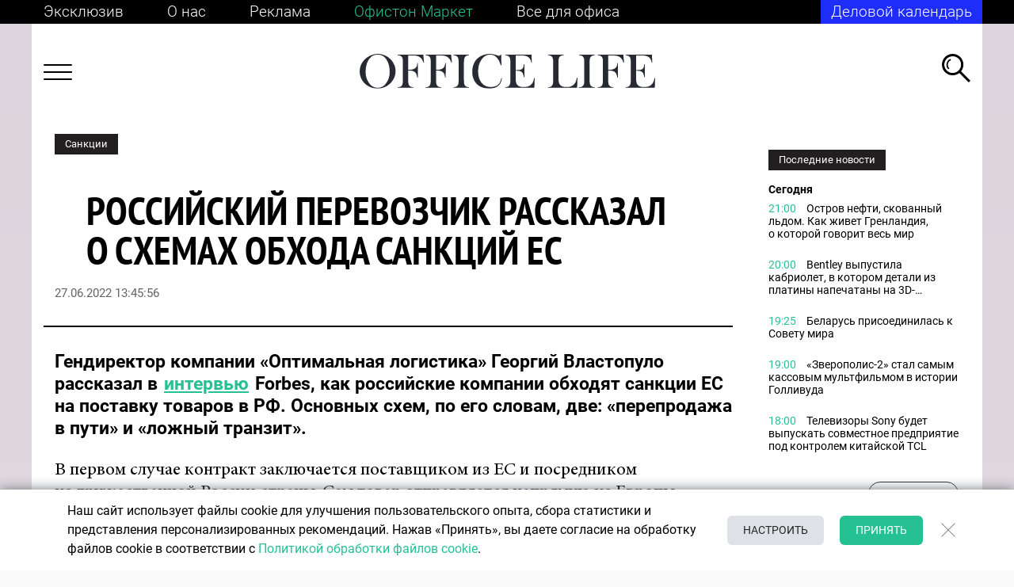

--- FILE ---
content_type: text/html; charset=UTF-8
request_url: https://officelife.media/news/33810-rossiyskiy-perevozchik-rasskazal-o-nbsp-skhemakh-obkhoda-sanktsiy-nbsp-es/
body_size: 30792
content:
<!DOCTYPE html>
<html lang="ru-RU">

<head>
	<meta name="msapplication-TileColor" content="#006BAD">
	<meta name="theme-color" content="#006BAD">
	<meta name="format-detection" content="telephone=no">
	<meta name="viewport" content="width=device-width, minimum-scale=1.0, maximum-scale=1.0, user-scalable=no, initial-scale=1.0">
    <meta name="yandex-verification" content="f87609dc235f6f2c" />
	<meta name="yandex-verification" content="7165c07d9fcd99e8" />
	<meta name='wmail-verification' content='b6dafd98f4bd90c33efa969e29d62110' />
	<meta name="google-site-verification" content="FZn9GUnE9v5LkZP6hEfjp_H-vURUN5KhtWM7om6pG94" />
    <meta name="robots" content="max-image-preview:large">
    <link rel="manifest" href="/manifest.json">

	<title>Российский перевозчик рассказал о схемах обхода санкций ЕС &mdash; OfficeLife</title>

			<meta name="news_keywords" content="Санкции, Логистика, Схемы, Реэкспорт" />
	
	<link rel="icon" type="image/png" href="/favicon.ico">
	<link rel="apple-touch-icon-precomposed" href="/apple-touch-icon.png">
	<link rel="alternate" type="application/rss+xml" href="https://officelife.media/news/rss/">

		<link rel="preload" href="/local/templates/html/fonts/MinionPro-Regular.woff2" as="font" type="font/woff2" crossorigin="anonymous">
	<link rel="preload" href="/local/templates/html/fonts/Roboto-Bold.woff2" as="font" type="font/woff2" crossorigin="anonymous">
	<link rel="preload" href="/local/templates/html/fonts/Roboto-Light.woff2" as="font" type="font/woff2" crossorigin="anonymous">
	<link rel="preload" href="/local/templates/html/fonts/Roboto-Medium.woff2" as="font" type="font/woff2" crossorigin="anonymous">
	<link rel="preload" href="/local/templates/html/fonts/Roboto-Regular.woff2" as="font" type="font/woff2" crossorigin="anonymous">
	<link rel="preload" href="/local/templates/html/fonts/Roboto-Thin.woff2" as="font" type="font/woff2" crossorigin="anonymous">
	<link rel="preload" href="/local/templates/html/fonts/PTSans-NarrowBold.woff2" as="font" type="font/woff2" crossorigin="anonymous">
	<link rel="preload" href="/local/templates/html/fonts/VogueHighlineSerif-Medium.woff2" as="font" type="font/woff2" crossorigin="anonymous">

	
	<meta http-equiv="Content-Type" content="text/html; charset=UTF-8" />
<meta name="description" content="
	 Гендиректор компании «Оптимальная логистика» Георгий Властопуло рассказал в 
	интервью Forbes, как российские компании обходят санкции&nbsp;ЕС ..." />
<link rel="canonical" href="https://officelife.media/news/33810-rossiyskiy-perevozchik-rasskazal-o-nbsp-skhemakh-obkhoda-sanktsiy-nbsp-es/" />
<link href="/bitrix/cache/css/s1/html/page_65fcb7b13e3ea8701b8019be0cab5517/page_65fcb7b13e3ea8701b8019be0cab5517_v1.css?176537221112343" type="text/css"  rel="stylesheet" />
<link href="/bitrix/cache/css/s1/html/template_4d3f55ea1b7b163a0d2fba42bf8444b1/template_4d3f55ea1b7b163a0d2fba42bf8444b1_v1.css?1765372211260522" type="text/css"  data-template-style="true" rel="stylesheet" />
<link rel="amphtml" href="https://officelife.media/amp_news/33810-rossiyskiy-perevozchik-rasskazal-o-nbsp-skhemakh-obkhoda-sanktsiy-nbsp-es/" />

<meta property="og:type" content="article"/>
<meta property="og:site_name" content="officelife.media"/>
<meta property="og:locale" content="ru_RU"/>
<meta property="og:title" content="Российский перевозчик рассказал о схемах обхода санкций ЕС"/>
<meta property="og:description" content="
	 Гендиректор компании «Оптимальная логистика» Георгий Властопуло рассказал в 
	интервью Forbes, как российские компании обходят санкции&nbsp;ЕС ..."/>
<meta property="og:url" content="https://officelife.media/news/33810-rossiyskiy-perevozchik-rasskazal-o-nbsp-skhemakh-obkhoda-sanktsiy-nbsp-es/"/>
<meta property="mywidget:title" content="Российский перевозчик рассказал о схемах обхода санкций ЕС"/>
<meta property="mywidget:description" content="
	 Гендиректор компании «Оптимальная логистика» Георгий Властопуло рассказал в 
	интервью Forbes, как российские компании обходят санкции&nbsp;ЕС ..."/>
<meta property="og:image" content="https://officelife.media/upload/resize_cache/slam.image/iblock/d3c/600_315_2/d3cabad99f8e4cbed31ac3571a591550.jpg">
<meta property="mywidget:image" content="https://officelife.media/upload/resize_cache/slam.image/iblock/d3c/600_315_2/d3cabad99f8e4cbed31ac3571a591550.jpg">
<meta property="vk:image" content="https://officelife.media/upload/resize_cache/slam.image/iblock/d3c/600_315_2/d3cabad99f8e4cbed31ac3571a591550.jpg">
<meta property="og:image:width" content="600">
<meta property="og:image:height" content="315">
<meta property="twitter:card" content="summary_large_image">
<meta property="twitter:site" content="@officelife">
<meta property="twitter:title" content="Российский перевозчик рассказал о схемах обхода санкций ЕС">
<meta property="twitter:description" content="
	 Гендиректор компании «Оптимальная логистика» Георгий Властопуло рассказал в 
	интервью Forbes, как российские компании обходят санкции&nbsp;ЕС ...">
<meta property="twitter:image" content="https://officelife.media/upload/iblock/d3c/d3cabad99f8e4cbed31ac3571a591550.jpg">
<meta property="twitter:url" content="https://officelife.media/news/33810-rossiyskiy-perevozchik-rasskazal-o-nbsp-skhemakh-obkhoda-sanktsiy-nbsp-es/">



		<meta name="yandex-verification" content="7f6407b87d917e54" />

    <link data-react-helmet="true" rel="dns-prefetch" href="//yandex.ru/">
    <link rel="preconnect" href="https://ads.adfox.ru">
    <link data-react-helmet="true" nonce="4mlgRcl7xR7lvKWaHrNGZw==" rel="preload" href="//yandex.ru/ads/system/context.js" as="script">
	<script type="text/javascript" data-skip-moving="true">
var counterBanner79 = 0;
		window.yaContextCb = window.yaContextCb || []
	</script>

	<script nonce="4mlgRcl7xR7lvKWaHrNGZw==" type="text/javascript" data-skip-moving="true" src="https://yandex.ru/ads/system/context.js" async></script>
    	<!-- Google tag (gtag.js) -->
	<script data-skip-moving="true" async src="https://www.googletagmanager.com/gtag/js?id=G-XQTF72YCME"></script>
	<script data-skip-moving="true">
		window.dataLayer = window.dataLayer || [];
		function gtag(){dataLayer.push(arguments);}
		gtag('js', new Date());
		gtag('config', 'G-XQTF72YCME');
	</script>

	<!-- Yandex.Metrika counter -->
	<script data-skip-moving="true" type="text/javascript">
		(function(m, e, t, r, i, k, a) {
			m[i] = m[i] || function() {
				(m[i].a = m[i].a || []).push(arguments)
			};
			m[i].l = 1 * new Date();
			k = e.createElement(t), a = e.getElementsByTagName(t)[0], k.async = 1, k.src = r, a.parentNode.insertBefore(k, a)
		})
		(window, document, "script", "https://mc.yandex.ru/metrika/tag.js", "ym");

		ym(46035384, "init", {
			clickmap: true,
			trackLinks: true,
			accurateTrackBounce: true,
			webvisor: true

		});
	</script>

	<!-- Rating Mail.ru counter -->
	<script type="text/javascript" data-skip-moving="true">
		var _tmr = window._tmr || (window._tmr = []);
		_tmr.push({
			id: "3184790",
			type: "pageView",
			start: (new Date()).getTime()
		});
		(function(d, w, id) {
			if (d.getElementById(id)) return;
			var ts = d.createElement("script");
			ts.type = "text/javascript";
			ts.async = true;
			ts.id = id;
			ts.src = "https://top-fwz1.mail.ru/js/code.js";
			var f = function() {
				var s = d.getElementsByTagName("script")[0];
				s.parentNode.insertBefore(ts, s);
			};
			if (w.opera == "[object Opera]") {
				d.addEventListener("DOMContentLoaded", f, false);
			} else {
				f();
			}
		})(document, window, "topmailru-code");
	</script><noscript>

	</noscript>
	<!-- //Rating Mail.ru counter -->


        
</head>

<body class="no-js no-transition inner banner-on article-page">


		<noscript>
		<img src="https://top-fwz1.mail.ru/counter?id=3184790;js=na" style="border:0;position:absolute;left:-9999px;" alt="Top.Mail.Ru" />
		<img src="https://mc.yandex.ru/watch/46035384" style="position:absolute; left:-9999px;" alt="" /></noscript>
	<script data-skip-moving="true">
		document.querySelector('body').classList.remove('no-js');
	</script>
	
	        	

    



<!--AdFox START-->
<!--dsail-Minsk-->
<!--Площадка: Dsail - Officelife.media - Fullscreen mobile / Dsail - Officelife.media - Fullscreen mobile / Dsail - Officelife.media - Fullscreen mobile-->
<!--Категория: <не задана>-->
<!--Тип баннера: Fullscreen_mobile-->
<div id="adfox_Fullscreen"></div>
<div id="Fullscreen_mobile"></div>
	<div class="wrapper  ">

		<header class="header-brand"></header>
		<header class="header-top">
			<div class="container container--black container--mobile">
				<div class="header-top__links header-container">

					
<div class="header-top__links-left">
            <a  class="header-top__link "
                href="/article/" aria-label="Эксклюзив"
             target="_self"  >
                                Эксклюзив        </a>
            <a  class="header-top__link header-top__link--mobile"
            href="/article/" aria-label="Эксклюзив"
             target="_self"  >
                                            Эксклюзив                    </a>
                <a  class="header-top__link "
                href="/about/editorial-policy/" aria-label="О нас"
             target="_self"  >
                                О нас        </a>
            <a  class="header-top__link header-top__link--mobile"
            href="/about/editorial-policy/" aria-label="О нас"
             target="_self"  >
                                            О нас                    </a>
                <a  class="header-top__link "
                href="/about/advertising/" aria-label="Реклама"
             target="_self"  >
                                Реклама        </a>
            <a  class="header-top__link header-top__link--mobile"
            href="/about/advertising/" aria-label="Реклама"
             target="_self"  >
                                            Реклама                    </a>
                <a  class="header-top__link header-top__link--green"
                href="https://officetonmarket.by/" aria-label="Офистон Маркет"
             target="_blank"  rel=nofollow>
                                Офистон Маркет        </a>
            <a  class="header-top__link header-top__link--mobile"
            href="https://officetonmarket.by/" aria-label="Офистон Маркет"
             target="_blank"  rel=nofollow>
                            <img src="/upload/upload/of-market.png">
                    </a>
                <a  class="header-top__link "
                href="https://www.officeton.by/" aria-label="Все для офиса"
             target="_self"  rel=nofollow>
                                Все для офиса        </a>
            <a  class="header-top__link header-top__link--mobile"
            href="https://www.officeton.by/" aria-label="Все для офиса"
             target="_self"  rel=nofollow>
                            <img src="/upload/upload/of.png">
                    </a>
        </div>


					<div class="header-top__links-right" id="header-top__links-right">
												

<a href="/events/" class="header-top__subs" style="text-decoration: none;color:#fff;">Деловой календарь</a>					</div>
				</div>
			</div>
		</header>
				<header class="header-bot">
			<div class="container container--white container--mobile">
				<div class="header-bot__content header-container">
					<div class="header-bot__menu js-header-menu-toggle">
						<!--Asset::getInstance()->addCss(SITE_TEMPLATE_PATH . "/components-template/burger/style.css");-->
						<div class="burger-icon"><span></span><span></span><span></span><span></span></div>
					</div>
					<div class="header-bot__logo">

						<a href="/">							<img src="/local/templates/html/images/logo.svg" alt="logo">							</a>					</div>
					<div class="header-bot__search js-header-search">
						<svg width="36" height="36" viewBox="0 0 36 36" fill="none" xmlns="http://www.w3.org/2000/svg">
							<path fill-rule="evenodd" clip-rule="evenodd" d="M33.866 35.9148L21.0516 23.1309L23.1857 21.0019L36 33.7858L33.866 35.9148Z" fill="currentColor"/>
							<path fill-rule="evenodd" clip-rule="evenodd" d="M13.5809 24.0866C19.4146 24.0866 24.1438 19.3686 24.1438 13.5487C24.1438 7.7288 19.4146 3.01082 13.5809 3.01082C7.74715 3.01082 3.01797 7.7288 3.01797 13.5487C3.01797 19.3686 7.74715 24.0866 13.5809 24.0866ZM13.5809 27.0974C21.0814 27.0974 27.1618 21.0315 27.1618 13.5487C27.1618 6.06596 21.0814 0 13.5809 0C6.08037 0 0 6.06596 0 13.5487C0 21.0315 6.08037 27.0974 13.5809 27.0974Z" fill="currentColor"/>
							<path fill-rule="evenodd" clip-rule="evenodd" d="M9.46606 18.3271C8.24399 17.1831 7.48028 15.5555 7.48028 13.7495C7.48028 11.097 9.12775 8.82924 11.4553 7.91369L10.5793 6.33691C7.70381 7.56811 5.68921 10.4236 5.68921 13.7495C5.68921 16.0071 6.61738 18.0479 8.11292 19.5111L9.46606 18.3271Z" fill="currentColor"/>
						</svg>
					</div>
					<div class="header-menu js-header-menu">

                        
<div class="js-nav nav nav--header" data-title="">
        <div class="nav-columns">
        <ul class="nav-list">
                        <li class="nav-item">
                <a class="nav-link" href="/last_news/" aria-label="НОВОСТИ">
                    <span class="nav-item-name">НОВОСТИ</span>
                </a>
                
                    
                                                </li>
                        <li class="nav-item">
                <a class="nav-link" href="/tags/business/" aria-label="БИЗНЕС И ГОСУДАРСТВО">
                    <span class="nav-item-name">БИЗНЕС И ГОСУДАРСТВО</span>
                </a>
                
                    
                                        <ul class="nav-list">
                                                <li class="nav-item">
                            <a class="nav-link" href="https://officelife.media/tags/trends-forecasts/" aria-label="Тренды и прогнозы">
                                <span class="nav-item-name">Тренды и прогнозы</span>
                            </a>
                        </li>
                                                <li class="nav-item">
                            <a class="nav-link" href="https://officelife.media/tags/players-ratings/" aria-label="Игроки и рейтинги">
                                <span class="nav-item-name">Игроки и рейтинги</span>
                            </a>
                        </li>
                                                <li class="nav-item">
                            <a class="nav-link" href="/tags/legislation/" aria-label="Закон и власть">
                                <span class="nav-item-name">Закон и власть</span>
                            </a>
                        </li>
                                            </ul>
                                                </li>
                        <li class="nav-item">
                <a class="nav-link" href="/tags/finance/" aria-label="ФИНАНСЫ">
                    <span class="nav-item-name">ФИНАНСЫ</span>
                </a>
                
                    
                                                </li>
                        <li class="nav-item">
                <a class="nav-link" href="/tags/logistics/" aria-label="ЛОГИСТИКА">
                    <span class="nav-item-name">ЛОГИСТИКА</span>
                </a>
                
                    
                                                </li>
                        <li class="nav-item">
                <a class="nav-link" href="/tags/cars/" aria-label="АВТОМОБИЛИ">
                    <span class="nav-item-name">АВТОМОБИЛИ</span>
                </a>
                
                    
                                                </li>
                        <li class="nav-item">
                <a class="nav-link" href="/tags/marketing/" aria-label="МАРКЕТИНГ И БРЕНДЫ">
                    <span class="nav-item-name">МАРКЕТИНГ И БРЕНДЫ</span>
                </a>
                
                    
                                                </li>
                        <li class="nav-item">
                <a class="nav-link" href="/tags/hr/" aria-label="ПСИХОЛОГИЯ & HR">
                    <span class="nav-item-name">ПСИХОЛОГИЯ & HR</span>
                </a>
                
                    
                                                </li>
                        <li class="nav-item">
                <a class="nav-link" href="/tags/knowledge-technology/" aria-label="ЗНАНИЯ И ТЕХНОЛОГИИ">
                    <span class="nav-item-name">ЗНАНИЯ И ТЕХНОЛОГИИ</span>
                </a>
                
                    
                                                </li>
                        <li class="nav-item">
                <a class="nav-link" href="/tags/health/" aria-label="ЗДОРОВЬЕ">
                    <span class="nav-item-name">ЗДОРОВЬЕ</span>
                </a>
                
                    
                                                </li>
                        <li class="nav-item">
                <a class="nav-link" href="/tags/life-style/" aria-label="СТИЛЬ ЖИЗНИ">
                    <span class="nav-item-name">СТИЛЬ ЖИЗНИ</span>
                </a>
                
                    
                                                </li>
                        <li class="nav-item">
                <a class="nav-link" href="/tags/sport/" aria-label="СПОРТ">
                    <span class="nav-item-name">СПОРТ</span>
                </a>
                
                    
                                                </li>
                    </ul>
    </div>
    </div>

					</div>
					<div class="search header-main__search">
						<form class="search__form" autocomplete="off" action="/search/"><input class="search__input js-header-search__input js-ajax-search" type="text" placeholder="Что ищем?" name="q" aria-label="Введите название товара" value="" data-iblock-id="[38]" />
							<button class="search__submit" id="ajax-search-submit" type="submit" aria-label="Кнопка поиска">
								<svg class="icon" style="width: 36px; height: 36px;">
									<use xlink:href="/local/templates/html/images/sprite.svg#i-search"></use>
								</svg>
							</button>
							<div class="search__close js-search-close">
								<svg class="icon" style="width: 36px; height: 36px;">
									<use xlink:href="/local/templates/html/images/sprite.svg#i-close-2"></use>
								</svg>
							</div>
						</form>
					</div>
					<!--include ../search-result/search-result-->
				</div>
			</div>
		</header>
				<div class="wrapper-content container">
			<main class="main">
				<!--Asset::getInstance()->addCss(SITE_TEMPLATE_PATH . "/components-template/index-page/style.css");-->
				<div class="container--white">
					<div class="page-container ">
						

<div class="js-mediator-article">

    
            
                                                                                                                                                                                                                
    

    

    <div class="article-body item-ajax" data-item-id="33810" data-url="/news/33810-rossiyskiy-perevozchik-rasskazal-o-nbsp-skhemakh-obkhoda-sanktsiy-nbsp-es/" data-title="Российский перевозчик рассказал о схемах обхода санкций ЕС">
    <div class="row">


        <div class="col-12 col-sm-8 col-md-9 order-mod-2">
            <div class="article content " data-url="">
                                <div class="article__header">

                    <div class="article__category">
                                                    <a class="tag tag--black tag--static tag--link-top" href="/tags/sanctions/">Санкции</a>
                                            </div>
                    <div class="article__title">
                        <h1 class="h1">Российский перевозчик рассказал о схемах обхода санкций ЕС</h1>
                                            </div>




                    <div class="article__date js-data-time2 active" data-time="27.06.2022 13:45:56">27.06.2022 13:45:56</div>


                    <div class="article__source">

                         
                        
                                            </div>
                                    </div>

                                <div class="article__content" data-item-id="33810">
                                            
                        <div class="lead">
	 Гендиректор компании «Оптимальная логистика» Георгий Властопуло рассказал в 
	<!--noindex--><a rel="nofollow" target="_blank" href="https://www.forbes.ru/biznes/469665-loznyj-tranzit-i-pereprodaza-v-puti-kak-tovary-iz-evropy-vozat-v-rossiu">интервью</a><!--/noindex--> Forbes, как российские компании обходят санкции&nbsp;ЕС на&nbsp;поставку товаров в&nbsp;РФ. Основных схем, по&nbsp;его словам, две: «перепродажа в&nbsp;пути» и&nbsp;«ложный транзит».
</div>
<p>
	 В&nbsp;первом случае контракт заключается поставщиком из&nbsp;ЕС и&nbsp;посредником из&nbsp;дружественной России страны. Сам товар отправляется напрямую из&nbsp;Европы в&nbsp;Россию, но&nbsp;в&nbsp;пути (обычно в&nbsp;одной из&nbsp;стран Балтии) оформляется сделка его перепродажи от&nbsp;посредника к&nbsp;настоящему покупателю из&nbsp;России. После этого фура въезжает из&nbsp;ЕС в&nbsp;РФ уже с&nbsp;новым контрактом. <br>
</p>
<p>
</p>
<div class="caption wide">
	<div class="pic">
 <img alt="Российский перевозчик рассказал о&nbsp;схемах обхода санкций&nbsp;ЕС" src="/upload/iblock/05a/05a52fb839e2427ddd5d9dadb2b24703.jpg" title="Российский перевозчик рассказал о&nbsp;схемах обхода санкций&nbsp;ЕС" width="">
	</div>
	<div class="description">
		 Фото: forbes.ru
	</div>
</div>
<p>
</p>
<p>
	 Вторая схема предполагает провоз товара якобы в&nbsp;третью страну с&nbsp;заездом на&nbsp;территорию России. Въехав на&nbsp;таможенный склад в&nbsp;РФ, груз «перепродается российскому получателю» и&nbsp;дальше уже не&nbsp;едет.
</p>
<div style="border-width: 1px; border-style: dotted; border-color: #000; padding: 20px; margin-bottom: 15px; border-radius: 10px; background-color: #e9f1ef;">
	<h5>
	Читайте также:</h5>
	<div class="text">
 <a style="text-decoration: none; color: #000;" href="/news/33263-rossiya-vvodit-skhemu-s-nbsp-peretsepkoy-fur-na-nbsp-granitse-s-nbsp-es-chto-izvestno/" target="_blank"><i>В России перевозчики просят у Путина перецепку грузов из ЕС по примеру Беларуси</i></a>
	</div>
</div>
<p>
</p>
<p>
	 По&nbsp;словам Властопуло, схемы «абсолютно легальны», но&nbsp;на&nbsp;деле перевозчикам приходится сталкиваться и&nbsp;со слишком подозрительными таможенниками, и&nbsp;с&nbsp;нежеланием стран-посредников влезать в&nbsp;схемы косвенного реэкспорта из-за боязни вторичных санкций, и&nbsp;с&nbsp;растущими аппетитами компаний-посредников, особенно в&nbsp;случае перевозки реально дефицитных товаров.
</p>
                    


               
                        <div class="btn_to_news">
                            <button class="js_btn_to_news" data-id="article-end-33810">К следующей новости</button>
                        </div>
                   

                </div>





                                <div class="article__share_new">
                    <div class="share disabled">
                        <div class="share-title">Поделиться:</div>
                        <div class="ya-share-list">
                            <div class="ya-share2" data-title="Российский перевозчик рассказал о схемах обхода санкций ЕС" data-url="https://officelife.media/news/33810-rossiyskiy-perevozchik-rasskazal-o-nbsp-skhemakh-obkhoda-sanktsiy-nbsp-es/ " data-bare data-curtain data-services="viber,telegram,facebook"></div>
                        </div>
                    </div>
                </div>

                                                    </div>
                <div class="side-news side-news--mobile">
                    
                                    </div>
                



                    
			<div id="adfox_162799106916268980"></div>

	
            
				

<div id="adfox_162799026249235898"></div>


	
        



        </div>
        <div class="col-12 col-sm-4 col-md-3 order-mod-1">

            <div class="side-section side-section--sticky">
                <div class="side-section__item">
                        
	<div class="side-section__banner-wrap">
							<div id="300х600_news_1"></div>



		
	</div>
                    <div class="side-news ">
                                                    
<div class="side-news__">
<div class="side-news__tag">
    <!--Asset::getInstance()->addCss(SITE_TEMPLATE_PATH . "/components-template/mixin__tag/style.css");-->
    <div class="tag tag--black tag--static" >Последние новости</div>
</div>
<div class="side-news__content">
                                <div class="side-news__date">Сегодня</div>
        

                    <a class="side-news__item" href="/news/69079-ostrov-nefti-skovannyy-ldom-kak-zhivet-grenlandiya-o-kotoroy-govorit-ves-mir/" id="bx_2619959344_69079">
                <span class="side-news__time">21:00</span>
                <span class="side-news__descr">Остров нефти, скованный льдом. Как живет Гренландия, о которой говорит весь мир</span>
            </a>
                                    

                    <a class="side-news__item" href="/news/69064-bentley-vypustila-kabriolet-v-kotorom-chast-detaley-iz-platiny-napechatany-na-3d-printere/" id="bx_2619959344_69064">
                <span class="side-news__time">20:00</span>
                <span class="side-news__descr">Bentley выпустила кабриолет, в котором детали из платины напечатаны на 3D-принтере</span>
            </a>
                                    

                    <a class="side-news__item" href="/news/69078-belarus-prisoedinilas-k-covetu-mira/" id="bx_2619959344_69078">
                <span class="side-news__time">19:25</span>
                <span class="side-news__descr">Беларусь присоединилась к Cовету мира</span>
            </a>
                                    

                    <a class="side-news__item" href="/news/69069-laquo-zveropolis-nbsp-2-raquo-stal-samym-kassovym-multfilmom-v-nbsp-istorii-gollivuda/" id="bx_2619959344_69069">
                <span class="side-news__time">19:00</span>
                <span class="side-news__descr">«Зверополис-2» стал самым кассовым мультфильмом в истории Голливуда</span>
            </a>
                                    

                    <a class="side-news__item" href="/news/69077-televizory-sony-budet-vypuskat-sovmestnoe-predpriyatie-pod-kontrolem-kitayskoy-tcl/" id="bx_2619959344_69077">
                <span class="side-news__time">18:00</span>
                <span class="side-news__descr">Телевизоры Sony будет выпускать совместное предприятие под контролем китайской TCL</span>
            </a>
                </div>
<div class="side-news__more">
    <a class="btn btn--primary" href="/last_news/">Все новости</a>
</div>
</div>




                                            </div>
                </div>
            </div>
        </div>
    </div>
</div>














    <script id="ld_json_33810" type="application/ld+json">
    {
      "@context":"http://schema.org",
      "@type":"NewsArticle",
      "mainEntityOfPage":
      {
        "@type":"WebPage",
        "@id":"https:\/\/officelife.media\/news\/33810-rossiyskiy-perevozchik-rasskazal-o-nbsp-skhemakh-obkhoda-sanktsiy-nbsp-es\/"
      },
      "headline":"\u0420\u043e\u0441\u0441\u0438\u0439\u0441\u043a\u0438\u0439 \u043f\u0435\u0440\u0435\u0432\u043e\u0437\u0447\u0438\u043a \u0440\u0430\u0441\u0441\u043a\u0430\u0437\u0430\u043b \u043e\u00a0\u0441\u0445\u0435\u043c\u0430\u0445 \u043e\u0431\u0445\u043e\u0434\u0430 \u0441\u0430\u043d\u043a\u0446\u0438\u0439\u00a0\u0415\u0421",
      "articleSection":"https:\/\/officelife.media",
      "articleBody":"\u0413\u0435\u043d\u0434\u0438\u0440\u0435\u043a\u0442\u043e\u0440 \u043a\u043e\u043c\u043f\u0430\u043d\u0438\u0438 \u00ab\u041e\u043f\u0442\u0438\u043c\u0430\u043b\u044c\u043d\u0430\u044f \u043b\u043e\u0433\u0438\u0441\u0442\u0438\u043a\u0430\u00bb \u0413\u0435\u043e\u0440\u0433\u0438\u0439 \u0412\u043b\u0430\u0441\u0442\u043e\u043f\u0443\u043b\u043e \u0440\u0430\u0441\u0441\u043a\u0430\u0437\u0430\u043b \u0432 \r\n\t\u0438\u043d\u0442\u0435\u0440\u0432\u044c\u044e Forbes, \u043a\u0430\u043a \u0440\u043e\u0441\u0441\u0438\u0439\u0441\u043a\u0438\u0435 \u043a\u043e\u043c\u043f\u0430\u043d\u0438\u0438 \u043e\u0431\u0445\u043e\u0434\u044f\u0442 \u0441\u0430\u043d\u043a\u0446\u0438\u0438&nbsp;\u0415\u0421 \u043d\u0430&nbsp;\u043f\u043e\u0441\u0442\u0430\u0432\u043a\u0443 \u0442\u043e\u0432\u0430\u0440\u043e\u0432 \u0432&nbsp;\u0420\u0424. \u041e\u0441\u043d\u043e\u0432\u043d\u044b\u0445 \u0441\u0445\u0435\u043c, \u043f\u043e&nbsp;\u0435\u0433\u043e \u0441\u043b\u043e\u0432\u0430\u043c, \u0434\u0432\u0435: \u00ab\u043f\u0435\u0440\u0435\u043f\u0440\u043e\u0434\u0430\u0436\u0430 \u0432&nbsp;\u043f\u0443\u0442\u0438\u00bb \u0438&nbsp;\u00ab\u043b\u043e\u0436\u043d\u044b\u0439 \u0442\u0440\u0430\u043d\u0437\u0438\u0442\u00bb.\r\n\r\n\r\n\t \u0412&nbsp;\u043f\u0435\u0440\u0432\u043e\u043c \u0441\u043b\u0443\u0447\u0430\u0435 \u043a\u043e\u043d\u0442\u0440\u0430\u043a\u0442 \u0437\u0430\u043a\u043b\u044e\u0447\u0430\u0435\u0442\u0441\u044f \u043f\u043e\u0441\u0442\u0430\u0432\u0449\u0438\u043a\u043e\u043c \u0438\u0437&nbsp;\u0415\u0421 \u0438&nbsp;\u043f\u043e\u0441\u0440\u0435\u0434\u043d\u0438\u043a\u043e\u043c \u0438\u0437&nbsp;\u0434\u0440\u0443\u0436\u0435\u0441\u0442\u0432\u0435\u043d\u043d\u043e\u0439 \u0420\u043e\u0441\u0441\u0438\u0438 \u0441\u0442\u0440\u0430\u043d\u044b. \u0421\u0430\u043c \u0442\u043e\u0432\u0430\u0440 \u043e\u0442\u043f\u0440\u0430\u0432\u043b\u044f\u0435\u0442\u0441\u044f \u043d\u0430\u043f\u0440\u044f\u043c\u0443\u044e \u0438\u0437&nbsp;\u0415\u0432\u0440\u043e\u043f\u044b \u0432&nbsp;\u0420\u043e\u0441\u0441\u0438\u044e, \u043d\u043e&nbsp;\u0432&nbsp;\u043f\u0443\u0442\u0438 (\u043e\u0431\u044b\u0447\u043d\u043e \u0432&nbsp;\u043e\u0434\u043d\u043e\u0439 \u0438\u0437&nbsp;\u0441\u0442\u0440\u0430\u043d \u0411\u0430\u043b\u0442\u0438\u0438) \u043e\u0444\u043e\u0440\u043c\u043b\u044f\u0435\u0442\u0441\u044f \u0441\u0434\u0435\u043b\u043a\u0430 \u0435\u0433\u043e \u043f\u0435\u0440\u0435\u043f\u0440\u043e\u0434\u0430\u0436\u0438 \u043e\u0442&nbsp;\u043f\u043e\u0441\u0440\u0435\u0434\u043d\u0438\u043a\u0430 \u043a&nbsp;\u043d\u0430\u0441\u0442\u043e\u044f\u0449\u0435\u043c\u0443 \u043f\u043e\u043a\u0443\u043f\u0430\u0442\u0435\u043b\u044e \u0438\u0437&nbsp;\u0420\u043e\u0441\u0441\u0438\u0438. \u041f\u043e\u0441\u043b\u0435 \u044d\u0442\u043e\u0433\u043e \u0444\u0443\u0440\u0430 \u0432\u044a\u0435\u0437\u0436\u0430\u0435\u0442 \u0438\u0437&nbsp;\u0415\u0421 \u0432&nbsp;\u0420\u0424 \u0443\u0436\u0435 \u0441&nbsp;\u043d\u043e\u0432\u044b\u043c \u043a\u043e\u043d\u0442\u0440\u0430\u043a\u0442\u043e\u043c. \r\n\r\n\r\n\r\n\r\n\t\r\n \r\n\t\r\n\t\r\n\t\t \u0424\u043e\u0442\u043e: forbes.ru\r\n\t\r\n\r\n\r\n\r\n\r\n\t \u0412\u0442\u043e\u0440\u0430\u044f \u0441\u0445\u0435\u043c\u0430 \u043f\u0440\u0435\u0434\u043f\u043e\u043b\u0430\u0433\u0430\u0435\u0442 \u043f\u0440\u043e\u0432\u043e\u0437 \u0442\u043e\u0432\u0430\u0440\u0430 \u044f\u043a\u043e\u0431\u044b \u0432&nbsp;\u0442\u0440\u0435\u0442\u044c\u044e \u0441\u0442\u0440\u0430\u043d\u0443 \u0441&nbsp;\u0437\u0430\u0435\u0437\u0434\u043e\u043c \u043d\u0430&nbsp;\u0442\u0435\u0440\u0440\u0438\u0442\u043e\u0440\u0438\u044e \u0420\u043e\u0441\u0441\u0438\u0438. \u0412\u044a\u0435\u0445\u0430\u0432 \u043d\u0430&nbsp;\u0442\u0430\u043c\u043e\u0436\u0435\u043d\u043d\u044b\u0439 \u0441\u043a\u043b\u0430\u0434 \u0432&nbsp;\u0420\u0424, \u0433\u0440\u0443\u0437 \u00ab\u043f\u0435\u0440\u0435\u043f\u0440\u043e\u0434\u0430\u0435\u0442\u0441\u044f \u0440\u043e\u0441\u0441\u0438\u0439\u0441\u043a\u043e\u043c\u0443 \u043f\u043e\u043b\u0443\u0447\u0430\u0442\u0435\u043b\u044e\u00bb \u0438&nbsp;\u0434\u0430\u043b\u044c\u0448\u0435 \u0443\u0436\u0435 \u043d\u0435&nbsp;\u0435\u0434\u0435\u0442.\r\n\r\n\r\n\t\r\n\t\u0427\u0438\u0442\u0430\u0439\u0442\u0435 \u0442\u0430\u043a\u0436\u0435:\r\n\t\r\n \u0412 \u0420\u043e\u0441\u0441\u0438\u0438 \u043f\u0435\u0440\u0435\u0432\u043e\u0437\u0447\u0438\u043a\u0438 \u043f\u0440\u043e\u0441\u044f\u0442 \u0443 \u041f\u0443\u0442\u0438\u043d\u0430 \u043f\u0435\u0440\u0435\u0446\u0435\u043f\u043a\u0443 \u0433\u0440\u0443\u0437\u043e\u0432 \u0438\u0437 \u0415\u0421 \u043f\u043e \u043f\u0440\u0438\u043c\u0435\u0440\u0443 \u0411\u0435\u043b\u0430\u0440\u0443\u0441\u0438\r\n\t\r\n\r\n\r\n\r\n\r\n\t \u041f\u043e&nbsp;\u0441\u043b\u043e\u0432\u0430\u043c \u0412\u043b\u0430\u0441\u0442\u043e\u043f\u0443\u043b\u043e, \u0441\u0445\u0435\u043c\u044b \u00ab\u0430\u0431\u0441\u043e\u043b\u044e\u0442\u043d\u043e \u043b\u0435\u0433\u0430\u043b\u044c\u043d\u044b\u00bb, \u043d\u043e&nbsp;\u043d\u0430&nbsp;\u0434\u0435\u043b\u0435 \u043f\u0435\u0440\u0435\u0432\u043e\u0437\u0447\u0438\u043a\u0430\u043c \u043f\u0440\u0438\u0445\u043e\u0434\u0438\u0442\u0441\u044f \u0441\u0442\u0430\u043b\u043a\u0438\u0432\u0430\u0442\u044c\u0441\u044f \u0438&nbsp;\u0441\u043e \u0441\u043b\u0438\u0448\u043a\u043e\u043c \u043f\u043e\u0434\u043e\u0437\u0440\u0438\u0442\u0435\u043b\u044c\u043d\u044b\u043c\u0438 \u0442\u0430\u043c\u043e\u0436\u0435\u043d\u043d\u0438\u043a\u0430\u043c\u0438, \u0438&nbsp;\u0441&nbsp;\u043d\u0435\u0436\u0435\u043b\u0430\u043d\u0438\u0435\u043c \u0441\u0442\u0440\u0430\u043d-\u043f\u043e\u0441\u0440\u0435\u0434\u043d\u0438\u043a\u043e\u0432 \u0432\u043b\u0435\u0437\u0430\u0442\u044c \u0432&nbsp;\u0441\u0445\u0435\u043c\u044b \u043a\u043e\u0441\u0432\u0435\u043d\u043d\u043e\u0433\u043e \u0440\u0435\u044d\u043a\u0441\u043f\u043e\u0440\u0442\u0430 \u0438\u0437-\u0437\u0430 \u0431\u043e\u044f\u0437\u043d\u0438 \u0432\u0442\u043e\u0440\u0438\u0447\u043d\u044b\u0445 \u0441\u0430\u043d\u043a\u0446\u0438\u0439, \u0438&nbsp;\u0441&nbsp;\u0440\u0430\u0441\u0442\u0443\u0449\u0438\u043c\u0438 \u0430\u043f\u043f\u0435\u0442\u0438\u0442\u0430\u043c\u0438 \u043a\u043e\u043c\u043f\u0430\u043d\u0438\u0439-\u043f\u043e\u0441\u0440\u0435\u0434\u043d\u0438\u043a\u043e\u0432, \u043e\u0441\u043e\u0431\u0435\u043d\u043d\u043e \u0432&nbsp;\u0441\u043b\u0443\u0447\u0430\u0435 \u043f\u0435\u0440\u0435\u0432\u043e\u0437\u043a\u0438 \u0440\u0435\u0430\u043b\u044c\u043d\u043e \u0434\u0435\u0444\u0438\u0446\u0438\u0442\u043d\u044b\u0445 \u0442\u043e\u0432\u0430\u0440\u043e\u0432.",
      "image":[
      "https:\/\/officelife.media\/upload\/iblock\/d3c\/d3cabad99f8e4cbed31ac3571a591550.jpg"
      ],
      "datePublished":"2022-06-27T13:45:56+03:00",
      "dateModified":"2022-06-27T15:32:34+03:00",
              "publisher":
      {
        "@type":"Organization",
        "name":"Office Life",
        "logo":
        {
          "@type":"ImageObject",
          "url":"https://officelife.media/local/templates/html/images/logo-light-m.png"
        }
      },
      "description":"\u0413\u0435\u043d\u0434\u0438\u0440\u0435\u043a\u0442\u043e\u0440 \u043a\u043e\u043c\u043f\u0430\u043d\u0438\u0438 \u00ab\u041e\u043f\u0442\u0438\u043c\u0430\u043b\u044c\u043d\u0430\u044f \u043b\u043e\u0433\u0438\u0441\u0442\u0438\u043a\u0430\u00bb \u0413\u0435\u043e\u0440\u0433\u0438\u0439 \u0412\u043b\u0430\u0441\u0442\u043e\u043f\u0443\u043b\u043e \u0440\u0430\u0441\u0441\u043a\u0430\u0437\u0430\u043b \u0432 \r\n\t\u0438\u043d\u0442\u0435\u0440\u0432\u044c\u044e Forbes, \u043a\u0430\u043a \u0440\u043e\u0441\u0441\u0438\u0439\u0441\u043a\u0438\u0435 \u043a\u043e\u043c\u043f\u0430\u043d\u0438\u0438 \u043e\u0431\u0445\u043e\u0434\u044f\u0442 \u0441\u0430\u043d\u043a\u0446\u0438\u0438&nbsp;\u0415\u0421 ..."    }
    </script>



<style>
    @media (max-width:575px) {

        .smi24__informer.smi24__auto.desktop {
            display: none;
        }
    }
    @media (min-width:575px) {

        .smi24__informer.smi24__auto.mobile {
            display: none;
        }
    }
</style>


    

        
    <div class="popular-section">
        <div class="row">
            <div class="col-12">
                <span class="tag tag--black tag--static tag--h2">Популярное</span>
                


<div class="news-section">
            <div class="adfox_mobile" id="adfox_16405970323432369"></div>
        <script data-skip-moving="true">
            window.yaContextCb.push(()=>{
                Ya.adfoxCode.createAdaptive({
                    ownerId: 239538,
                    containerId: 'adfox_16405970323432369',
                    params: {
                        p1: 'csauc',
                        p2: 'fixp'

                    } ,
                    onLoad: function(data){console.log('adfox_16405970323432369',data);},
                    onStub: function(data){console.log('adfox_16405970323432369',"onStub");},
                    onError: function(data){console.log('adfox_16405970323432369',data);},
                }, ['phone'], {
                    tabletWidth: 1023,
                    phoneWidth: 767,
                    isAutoReloads: false
                })
            })
        </script>

        <div class="adfox_mobile"  id="adfox_164059703573461337"></div>
        <script data-skip-moving="true">
            window.yaContextCb.push(()=>{
                Ya.adfoxCode.createAdaptive({
                    ownerId: 239538,
                    containerId: 'adfox_164059703573461337',
                    params: {
                        p1: 'csaud',
                        p2: 'fixp'

                    }
                }, ['phone'], {
                    tabletWidth: 1023,
                    phoneWidth: 767,
                    isAutoReloads: false
                })
            })
        </script>

        <div class="adfox_deckstop" id="adfox_164059697296164669"></div>
        <script data-skip-moving="true">
            window.yaContextCb.push(()=>{
                Ya.adfoxCode.createAdaptive({
                    ownerId: 239538,
                    containerId: 'adfox_164059697296164669',
                    params: {
                        p1: 'csaua',
                        p2: 'y'

                    },
                    onLoad: function(data){console.log('adfox_164059697296164669',data);},
                    onStub: function(data){
                        console.log(data)
                        console.log('adfox_164059697296164669',"onStub");
                    },
                    onError: function(data){console.log('adfox_164059697296164669',data);},
                }, ['desktop', 'tablet'], {
                    tabletWidth: 1023,
                    phoneWidth: 767,
                    isAutoReloads: false
                })
            })
        </script>


        <div class="adfox_deckstop" id="adfox_164059697530352460"></div>
        <script  data-skip-moving="true">
            window.yaContextCb.push(()=>{
                Ya.adfoxCode.createAdaptive({
                    ownerId: 239538,
                    containerId: 'adfox_164059697530352460',
                    params: {
                        p1: 'csaub',
                        p2: 'y'

                    }
                }, ['desktop', 'tablet'], {
                    tabletWidth: 1023,
                    phoneWidth: 767,
                    isAutoReloads: false
                })
            })
        </script>

    
    <!-- Код вставки на место отображения виджета -->
    <div class="smi24__row2">
        <div class="smi24__informer smi24__auto" data-smi-blockid="24083"></div>
        <div class="smi24__informer smi24__auto" data-smi-blockid="28903"></div>
    </div>
    

    </div>

<style>
    .smi24__informer.smi24__auto{
        margin-top:0!important;
    }
    @media (min-width:575px) {
        .smi24__informer.smi24__auto.mobile {
            display: none;
        }

    }
    @media (max-width:575px) {
        .news-section {
            justify-content: center;
        }

    }


    .news-section > .adfox_deckstop {
        width: 25%;
        padding: 0px 15px;
    }

    .news-section >.smi24__informer:not(.mobile){
        width: 25%;
        padding: 0px 15px;
    }

    .adfox_mobile{
        display: none;
    }
    .news-section > div {
        margin-bottom: 20px;
    }


    @media(max-width: 1024px){
        .news-section > .adfox_deckstop {
            width: 50%;
            padding: 0px 15px;
        }

        .news-section >.smi24__informer:not(.mobile){
            width: 50%;
            padding: 0px 15px;
        }

        .smi24__informer_row2{

        }

    }


    @media(max-width: 767px){
        .adfox_mobile{
            display: block;
        }

        .adfox_deckstop{
            display: none;
        }
    }

    .smi24__row2 {
        width: 50% !important;
        margin: 0!important;
    }
    .smi24__row2 .smi-image24083 {
        min-height: 190px!important;
    }

    @media(max-width: 1024px) {
        .smi24__row2 {
            width: 100% !important;
            padding: 0 30px!important;
        }
    }
    @media(max-width: 767px){
        .smi-row24083 {
            display: flex;
        }
        .smi24__row2 {
            padding: 0!important;
        }
    }

</style>


            </div>
        </div>
    </div>
    <div class="article-end-33810"></div>
    <div class="content"></div>
    <div class="ajax-area" data-id="33810"></div>
</div>

<div class="last-mediator-article"></div>



<!--'start_frame_cache_news_dynamic3'--><!--'end_frame_cache_news_dynamic3'-->







</div>
</div>
</main>
</div>
<!--Asset::getInstance()->addCss(SITE_TEMPLATE_PATH . "/components-template/footer/style.css");-->
<!--Asset::getInstance()->addJs(SITE_TEMPLATE_PATH . "/components-template/footer/script.min.js");-->
<footer class="footer">
	<div class="footer-top">
		<div class="container container--black2">
			<div class="footer-top__wrap">
				<div class="footer-menu">
					<div class="footer-menu__nav">
						<div class="footer-menu__title js-footer-menu">
							<div class="footer-menu__title-icon"></div>
							О проекте
						</div>
						
<div class="js-nav nav nav--footer" data-title="">
    <ul class="nav-list">
<!--            Первый уровень-->
                            <li class="nav-item">
                    <a data-tmp="/about/editorial-policy/"  class="nav-link" href="/about/editorial-policy/" aria-label="О ресурсе">О ресурсе                    </a>
                </li>
                            <li class="nav-item">
                    <a data-tmp="/authors/"  class="nav-link" href="/authors/" aria-label="Авторы Office Life">Авторы Office Life                    </a>
                </li>
                            <li class="nav-item">
                    <a data-tmp="/about/advertising/"  class="nav-link" href="/about/advertising/" aria-label="Реклама">Реклама                    </a>
                </li>
                            <li class="nav-item">
                    <a data-tmp="/upload/personal-data/Personal_data_policy_Office_Life.pdf"  class="nav-link" href="/upload/personal-data/Personal_data_policy_Office_Life.pdf" aria-label="Политика обработки персональных данных">Политика обработки персональных данных                    </a>
                </li>
                            <li class="nav-item">
                    <a data-tmp="/cookie-policy/"  class="nav-link" href="/cookie-policy/" aria-label="Политика обработки файлов cookie">Политика обработки файлов cookie                    </a>
                </li>
                    </ul>
</div>





					</div>
					<div class="footer-menu__nav">
						<div class="footer-menu__title js-footer-menu">
							<div class="footer-menu__title-icon"></div>
							Контакты
						</div>
						
<div class="js-nav nav nav--footer" data-title="">
    <ul class="nav-list">
<!--            Первый уровень-->
                            <li class="nav-item">
                    <a data-tmp="/about/feedback/"  class="nav-link" href="/about/feedback/" aria-label="Связаться с редакцией">Связаться с редакцией                    </a>
                </li>
                            <li class="nav-item">
                    <a data-tmp="/article/colleagues-say/"  class="nav-link" href="/article/colleagues-say/" aria-label="О чем говорят коллеги">О чем говорят коллеги                    </a>
                </li>
                            <li class="nav-item">
                    <a data-tmp="tel:+375173885960"  class="nav-link" href="tel:+375173885960" aria-label="8 (017) 388-59-60 (редакция)">8 (017) 388-59-60 (редакция)                    </a>
                </li>
                            <li class="nav-item">
                    <a data-tmp="mailto:info@officelife.media"  class="nav-link" href="mailto:info@officelife.media" aria-label="info@officelife.media">info@officelife.media                    </a>
                </li>
                            <li class="nav-item">
                    <a data-tmp="tel:+375447727722"  class="nav-link" href="tel:+375447727722" aria-label="+375(44)772-77-22 (рекл. отдел)">+375(44)772-77-22 (рекл. отдел)                    </a>
                </li>
                            <li class="nav-item">
                    <a data-tmp="mailto:reklama@officelife.media"  class="nav-link" href="mailto:reklama@officelife.media" aria-label="reklama@officelife.media">reklama@officelife.media                    </a>
                </li>
                    </ul>
</div>




					</div>
					<!--                    <div class="footer-menu__nav">-->
					<!--                        -->					<!---->
					<!--                    </div>-->
				</div>
				<div class="footer-subscribe-mobile" data-toggle="modal" data-target="#modal-subscribe">Подписаться
				</div>
				<div class="footer-subscribe ">
					
    <div class="footer-subscribe__bg"></div>
    <div class="footer-subscribe__title">Собираем самые важные новости за пять дней. Выходят утром по понедельникам</div>
    <form class="bv-form" id="formSubscribe1">
        <input type="hidden" name="sessid" id="sessid" value="53c9f0c247e61d10a36a7697f4e52735" />        <div class="footer-subscribe__input">
            <div class="form-group">
                <input type="text" name="ANTIBOT[NAME]" value="" class="hidden" style="display: none;">
                <input class="form-control" type="email" name="EMAIL" value=""
                        placeholder="e-mail" required="required"
                        pattern="[A-Za-zА-Яа-я0-9_-]{1,}@[A-Za-zА-Яа-я0-9_-]{1,}.[A-Za-zА-Яа-я0-9]{2,}"
                        data-bv-notempty-message="Обязательное поле"
                        data-bv-regexp-message="Неверный формат" data-bv-emailaddress-message=" "/>
<!--                <input type="hidden" name="recaptcha_response" id="recaptchaResponse">-->
<!--                <div style="transform:scale(0.7); transform-origin:0;" class="g-recaptcha" data-sitekey="6LcN3qYeAAAAAAFoVKztc_5Q94uZ4FfM5J8-DZya"></div>-->
<!--                <div class="text-danger" id="recaptchaError"></div>-->

            </div>

            <div class="form-group form-confirm-checkbox">
                <label for="confirm_form">
                    <input class="form-control" id="confirm_form"  required="required" data-bv-notempty-message="Обязательное поле" type="checkbox"  name="CONFIRM" value="Y"/>
                    <span>
                        Даю согласие на обработку моих персональных данных для
                        получения рекламно-информационной рассылки в соответствии
                        <a href="/upload/personal-data/Personal_data_policy_Office_Life.pdf" target="_blank">с условиями обработки</a>. Ознакомлен с <a href="/about/personal-data/" target="_blank">разъяснением прав</a>,
                        связанных с обработкой, механизмом их реализации,
                        последствиями дачи согласия или отказа.
                    </span>
                </label>
            </div>

        </div>
        <div class="footer-subscribe__submit">
            <input type="hidden" value="Y" name="subscribe"/>
            <button class="btn btn--icon" data-submit="true" onclick="yaCounter46035384.reachGoal('subscribe'); return true;">
                <svg class="icon" style="width:10px; height:6px;">
                    <use xlink:href="/local/templates/html/images/sprite.svg#i-arrow-down"></use>
                </svg>
                <span class="btn-text">Подписаться</span>
            </button>
        </div>
    </form>



<style>
    .grecaptcha-badge {
        visibility: hidden;
    }
</style>
				</div>
				<!--<div class="footer-subscribe">
                    <div class="footer-subscribe__bg"></div>
                    <div class="footer-subscribe__title">Подпишитесь на новости</div>
                    <form class="bv-form">
                        <div class="footer-subscribe__input">
                            <div class="form-group">
                                <input class="form-control" type="email" id="ID9620875774" name="NAME9620875774"
                                       placeholder="e-mail" required="required"
                                       pattern="[A-Za-zА-Яа-я0-9_-]{1,}@[A-Za-zА-Яа-я0-9_-]{1,}.[A-Za-zА-Яа-я0-9]{2,}"
                                       data-bv-notempty-message="Обязательное поле"
                                       data-bv-regexp-message="Неверный формат" data-bv-emailaddress-message=" "/>
                            </div>
                        </div>
                        <div class="footer-subscribe__submit">
                            <button class="btn btn--icon" data-submit="true">
                                <svg class="icon" style="width:10px; height:6px;">
                                    <use xlink:href="/local/templates/html/images/sprite.svg#i-arrow-down"></use>
                                </svg>
                                <span class="btn-text">Подписаться</span>
                            </button>
                        </div>
                    </form>
                </div>-->
				<div class="footer-social">
					<div class="footer-social__img">
						<picture>
    <source media="(min-width: 769px)" srcset="/local/templates/html/images/logo-footer.png"/>
    <source media="(max-width: 768px)" srcset="/local/templates/html/images/logo-footer-2.png"/>
    <a href="/about/brand-office-life/"><img width="195" src="/local/templates/html/images/logo-footer.png" height="28" alt="logo-footer"/></a>
</picture>					</div>
					<div class="footer-social__list">

<div class="footer-social__list-item">
   <a href="https://ttttt.me/officelife_media" target="_blank" rel="nofollow"><svg class="icon" style="width: 33px; height: 33px;">
        <use xlink:href="/local/templates/html/images/sprite.svg#i-tg"></use>
    </svg></a>
</div>
<div class="footer-social__list-item">
    <a href="https://www.facebook.com/officelife.media/" target="_blank" rel="nofollow"><svg class="icon" style="width: 33px; height: 33px;">
        <use xlink:href="/local/templates/html/images/sprite.svg#i-fb"></use>
    </svg></a>
</div>
<div class="footer-social__list-item">
    <a href="https://www.instagram.com/officelife.media/" target="_blank" rel="nofollow"><svg class="icon" style="width: 33px; height: 33px;">
        <use xlink:href="/local/templates/html/images/sprite.svg#i-inst"></use>
    </svg></a>
</div>
<div class="footer-social__list-item">
    <a href="https://vk.com/officelife.media" target="_blank" class="vk" rel="nofollow"><svg class="icon" style="width: 33px; height: 33px;">
        <use xlink:href="/local/templates/html/images/sprite.svg#i-vk"></use>
    </svg></a>
</div>

<div class="footer-social__list-item">
    <a href="https://invite.viber.com/?g2=AQB2CeFxb1bM6E%2B2kdyEZi3B%2BROfiBEAFh8ZBZTlsHrbFsnR0eETmEDpNcLTDcIl" target="_blank" rel="nofollow">

<svg  class="icon" style="width: 21px; height: auto; margin-left: 10px;" width="632" height="667" viewBox="0 0 632 667" fill="none" xmlns="http://www.w3.org/2000/svg">
<g clip-path="url(#clip0_1_2)">
<path d="M560.65 65C544.09 49.72 477.17 1.14 328.11 0.479996C328.11 0.479996 152.33 -10.12 66.64 68.48C18.94 116.19 2.15999 186 0.38999 272.55C-1.38001 359.1 -3.67003 521.3 152.68 565.28H152.83L152.73 632.39C152.73 632.39 151.73 659.56 169.62 665.1C191.26 671.82 203.96 651.17 224.62 628.91C235.96 616.69 251.62 598.74 263.42 585.02C370.35 594.02 452.59 573.45 461.93 570.41C483.52 563.41 605.69 547.76 625.56 385.57C646.07 218.4 615.64 112.66 560.65 65ZM578.77 373.58C562 509 462.91 517.51 444.64 523.37C436.87 525.87 364.64 543.84 273.81 537.91C273.81 537.91 206.13 619.56 184.99 640.79C181.69 644.11 177.81 645.45 175.22 644.79C171.58 643.9 170.58 639.59 170.62 633.29C170.68 624.29 171.2 521.77 171.2 521.77C171.2 521.77 171.12 521.77 171.2 521.77C38.94 485.05 46.65 347 48.15 274.71C49.65 202.42 63.23 143.2 103.57 103.37C176.05 37.72 325.36 47.53 325.36 47.53C451.45 48.08 511.87 86.05 525.88 98.77C572.4 138.6 596.1 233.91 578.77 373.54V373.58Z" fill="white"/>
<path d="M389.47 268.77C387.83 235.71 371.037 218.347 339.09 216.68" stroke="white" stroke-width="16.86" stroke-linecap="round" stroke-linejoin="round"/>
<path d="M432.72 283.27C433.387 252.47 424.263 226.737 405.35 206.07C386.35 185.33 360.05 173.91 326.3 171.44" stroke="white" stroke-width="16.86" stroke-linecap="round" stroke-linejoin="round"/>
<path d="M477 300.59C476.593 247.143 460.623 205.05 429.09 174.31C397.557 143.57 358.34 128.037 311.44 127.71" stroke="white" stroke-width="16.86" stroke-linecap="round" stroke-linejoin="round"/>
<path d="M340.76 381.68C340.76 381.68 352.61 382.68 358.99 374.82L371.43 359.17C377.43 351.41 391.91 346.46 406.09 354.36C416.716 360.42 427.032 367.009 437 374.1C446.41 381.02 465.68 397.1 465.74 397.1C474.92 404.85 477.04 416.23 470.79 428.23C470.79 428.3 470.74 428.42 470.74 428.48C463.856 440.413 455.117 451.174 444.85 460.36C444.73 460.42 444.73 460.48 444.62 460.54C435.7 467.993 426.937 472.23 418.33 473.25C417.063 473.472 415.775 473.552 414.49 473.49C410.695 473.527 406.919 472.946 403.31 471.77L403.03 471.36C389.77 467.62 367.63 458.26 330.76 437.92C309.424 426.288 289.111 412.87 270.04 397.81C260.481 390.266 251.363 382.179 242.73 373.59L241.81 372.67L240.89 371.75L239.97 370.82C239.66 370.52 239.36 370.21 239.05 369.9C230.461 361.267 222.374 352.149 214.83 342.59C199.772 323.521 186.354 303.212 174.72 281.88C154.38 245 145.02 222.88 141.28 209.6L140.87 209.32C139.698 205.711 139.12 201.935 139.16 198.14C139.09 196.855 139.167 195.567 139.39 194.3C140.463 185.713 144.707 176.947 152.12 168C152.18 167.89 152.24 167.89 152.3 167.77C161.483 157.503 172.245 148.767 184.18 141.89C184.24 141.89 184.36 141.83 184.43 141.83C196.43 135.58 207.81 137.7 215.55 146.83C215.61 146.89 231.66 166.16 238.55 175.57C245.642 185.547 252.231 195.874 258.29 206.51C266.19 220.68 261.24 235.19 253.48 241.17L237.83 253.61C229.93 259.99 230.97 271.84 230.97 271.84C230.97 271.84 254.15 359.57 340.76 381.68Z" fill="white"/>
</g>
<defs>
<clipPath id="clip0_1_2">
<rect width="631.99" height="666.43" fill="white"/>
</clipPath>
</defs>
</svg>
</a>
</div>


<div class="footer-social__list-item">
    <a href="https://www.tiktok.com/@officelife.media" target="_blank" class="tiktok" rel="nofollow">
<svg style="width: 33px; height: 33px; margin-left: 10px;    top: 4px;    position: relative;"  viewBox="0 0 33 33" fill="none">

<path class="icon" d="M19.589 6.686a4.793 4.793 0 0 1-3.77-4.245V2h-3.445v13.672a2.896 2.896 0 0 1-5.201 1.743l-.002-.001.002.001a2.895 2.895 0 0 1 3.183-4.51v-3.5a6.329 6.329 0 0 0-5.394 10.692 6.33 6.33 0 0 0 10.857-4.424V8.687a8.182 8.182 0 0 0 4.773 1.526V6.79a4.831 4.831 0 0 1-1.003-.104z" fill="white"/>

</svg>
</a>
</div>



</div>


					<div class="footer-social__sub">
						© 2026 ООО «Ньюстон Медиа»&nbsp;<br>
 Часть <a rel="nofollow" href="https://belkantongroup.com/" target="_blank">Belkanton Group</a>&nbsp;					</div>
				</div>
			</div>
		</div>
	</div>
	<div class="footer-bottom">
		<div class="container container container--black3 container--mobile">
			<div class="footer-bottom__wrap">
 <a class="footer-bottom__dev" href="https://slam.by/" rel="nofollow" target="_blank">Разработка сайта SLAM</a>
</div>
		</div>
	</div>
</footer>
<div id="installpwajs"></div>
</div>
<script  src="/bitrix/cache/js/s1/html/template_7bbf2743d5a4c61c6eaea5ad92cca19c/template_7bbf2743d5a4c61c6eaea5ad92cca19c_v1.js?1765372211261972"></script>
<script  src="/bitrix/cache/js/s1/html/page_fcaf5afe1a9f56fd7643a11ef804c0e5/page_fcaf5afe1a9f56fd7643a11ef804c0e5_v1.js?176537221174168"></script>


<script>
        /*$(document).on('counter_init', '#counter_triger_init', function() {
            setTimeout(function (){
            window.yaContextCb.push(() => {
                Ya.Context.AdvManager.render({
                    type: 'floorAd',
                    blockId: 'R-A-1649503-26'
                })
            })
            }, 5000);
        });*/

    </script>

<script>
$(document).on('counter_init', '#counter_triger_init', function() {
    window.yaContextCb.push(()=>{
        Ya.adfoxCode.create({
            ownerId: 239538,
            containerId: 'adfox_Fullscreen',
            type: 'fullscreen',
            params: {
                p1: 'davjj',
                p2: 'fixs',
            }
        })
        // Ya.adfoxCode.create({
        //     ownerId: 239538,
        //     containerId: 'Fullscreen_mobile',
        //     type: 'fullscreen',
        //     params: {
        //         p1: 'cqgws',
        //         p2: 'fixs'
        //     }
        // })
    });
//onRender: function() {$('#banner-27381').remove();}
});
</script>





<script>
    var counterBanner82 = 0;
</script>
<script>
counterBanner82++;
var str = "#adfox_162799106916268980_" + counterBanner82;
console.log(str);
$('#adfox_162799106916268980').attr("id",str );
    window.yaContextCb.push(()=>{
        Ya.adfoxCode.createAdaptive({
            ownerId: 239538,
        containerId: str,
            params: {
                p1: 'cqgwm',
            p2: 'fixp'

            }
        }, ['phone'], {
            tabletWidth: 1023,
            phoneWidth: 767,
            isAutoReloads: false
        })
    })
</script><script>
    window.yaContextCb.push(()=>{
        Ya.adfoxCode.createAdaptive({
            ownerId: 239538,
        containerId: 'adfox_162799026249235898',
            params: {
                p1: 'cqgwc',
            p2: 'y'

            },
            onRender: function() {
                $('#banner-27322').remove();
            }
        }, ['desktop', 'tablet'], {
            tabletWidth: 1023,
            phoneWidth: 767,
            isAutoReloads: false
        })
    })
</script><script>
    window.yaContextCb.push(()=>{
        Ya.adfoxCode.createAdaptive({
            ownerId: 239538,
            containerId: '300х600_news_1',
            params: {
                p1: 'davjh',
                p2: 'fgou'
            },
    onRender: function() {
                $('#banner-27209').remove();
            }
        }, ['desktop'], {
            tabletWidth: 1023,
            phoneWidth: 767,
            isAutoReloads: false
        })
    })
</script><script>(window.smiq = window.smiq || []).push({});</script><script>
    var in_process_detail = false;

    var idElements = [];

    var url_component = "/local/templates/html/components/slam/news.detail/.default/include_component.php";


    function get_next_item_detail_card() {

        if (in_process_detail) {
            return false;
        }

        in_process_detail = true;

        var ajaxArea = $('.ajax-area');
        var idElement = ajaxArea.data("id");

        if (idElement) {

            if(!(idElements.indexOf( idElement ) != -1) ){
                idElements.push(idElement);
            }

            $.ajax({
                type: "GET",
                dataType: "html",
                data: {AjaxNext:'Y', ELEMENT_ID:idElements, iblock_id:2, iblock_type:'news'},
                url: url_component,
                beforeSend: function () {
                    ajaxArea.addClass("js_proloader");
                },
                success: function (HTML) {

                    if (HTML != 'error') {

                        ajaxArea.remove();
                        in_process_detail = false;
                        $(HTML).insertAfter('div.content:last');
                        window.reinit.setNewsTime();

                        if(typeof window.initSliderSlImg == 'function') {
                            window.initSliderSlImg();
                        }

                        var cur_url = window.location.pathname,
                            item = $(HTML).find('.item-ajax'),
                            title = item.data('title'),
                            url = item.data('url');

                        ym(46035384, 'hit', url, item.data('title'), cur_url);
                        gtag('config', 'UA-4306179-18', {'page_title' : item.data('title'),'page_path': item.data('url')});

                    }else{
                        ajaxArea.removeClass("js_proloader");
                    }
                },
                complete: function () {
                    in_process_detail = false;

                }
            });
        }
    }


    var scrollDirection = 'DOWN';

    function setData(title, url) {

        if (window.location.pathname != url) {
            history.pushState(null, null, window.location.origin + url);
        }
        document.title = title;
    }

    $(window).scroll(function () {

	return false;        var load_point = 400;

        if ($('.ajax-area').offset().top < $(window).scrollTop() + $(window).height() + load_point) {
            get_next_item_detail_card();
        }

        var items = $('.item-ajax');
        for (var i = items.length - 1; i >= 0; i--) {
            var item = items[i],
                it_top = $(item).offset().top;
            if ($(window).scrollTop() + $(window).height() / 2 > it_top) {
                var title = $(item).data('title'),
                    url = $(item).data('url');
                if (title && url){
                    setData(title, url)
                }
                return false;

            } else if (i == 0) {
                var title = $(items[0]).data('title'),
                    url = $(items[0]).data('url');
                setData(title, url);
                return false;
            }
        }

    });

</script><script type="text/javascript">
    // $('div.footer-subscribe__submit').click(function(){
    //     $('div.footer-subscribe').addClass("success");
    //     $('div.footer-subscribe__title').text("Вы были успешно подписаны!")
    // });
    $(window).on('load', function() {
        initSubscribeFormValidations({
            form: '#formSubscribe1',
            messageModal: false,
            container: '#errorformSubscribeformSubscribe1',
            fields: {
                'EMAIL': {
                    validators: {
                        notEmpty: {
                            message: 'Введите корректный e-mail'
                        },
                        regexp: {
                            regexp: '^[^@\\s]+@([^@\\s]+\\.)+[^@\\s]+$',
                            message: 'Введите корректный e-mail'
                        }
                    }
                },
                'CONFIRM': {
                    validators: {
                        notEmpty: {
                            message: 'Введите корректный e-mail'
                        },
                    }
                }
            }
        })
    });
</script>
<script>
	window.addEventListener('load', function(event) {
		if (!window.metricsLoader) {
			window.metricsLoader = function(args = {}) {
				if (!args.name) {
					console.warn('vendorLoader: You must pass the name!');
					return;
				}
				if (!args.path) {
					console.warn('vendorLoader: You must pass the path!');
					return;
				}

				!window.vendor && (window.vendor = {});

				!window.SITE_TEMPLATE_PATH && (window.SITE_TEMPLATE_PATH = '/local/templates/html/');

				window.vendor[args.name] = {};
				window.vendor[args.name].load = {};
				window.vendor[args.name].load.timeout;
				window.vendor[args.name].load.status = false;
				window.vendor[args.name].load.loading = function() {

					if (!window.vendor[args.name].load.status) {
						window.vendor[args.name].load.status = true;
						clearTimeout(window.vendor[args.name].load.timeout);
						$(document).off('scroll.vendor-' + args.name);
						$(document).off('click.vendor-' + args.name);
						$(document).off('mouseover.vendor-' + args.name);
						if (args.path === 'none') {
							window.vendor[args.name].load.status = true;
							args.callback && args.callback();
							$(document).trigger('load.' + args.name)
						} else {
							$.getScript(
								(args.http ? '' : window.SITE_TEMPLATE_PATH) + args.path,
								args.callback || function() {}
							).fail(
								function(jqxhr, settings, exception) {
									console.log(jqxhr, settings, exception);
								}
							);
						}
					}
				};


				if (args.event.scroll) {
					$(document).on('scroll.vendor-' + args.name, function() {
						window.vendor[args.name].load.loading();
					});

					var doc = document.documentElement;
					var top = (window.pageYOffset || doc.scrollTop) - (doc.clientTop || 0);

					top > 100 && window.vendor[args.name].load.loading();

				}

				if (args.event.click) {
					$(document).on('click.vendor-' + args.name, function() {
						window.vendor[args.name].load.loading();
					});
				}

				if (args.event.mouseover) {
					$(document).on('mouseover.vendor-' + args.name, args.event.mouseover.trigger, function() {
						window.vendor[args.name].load.loading();
					});
				}

				if (args.event.timeout) {
					window.vendor[args.name].load.timeout = setTimeout(function() {
						window.vendor[args.name].load.loading();
					}, args.event.timeout || 3000)
				}
			}
		}
		window.metricsLoader && window.metricsLoader({
			name: 'sendpulse',
			path: 'none',
			event: {
				scroll: true,
				click: true,
				timeout: 500,
				mouseover: 'body',
			},
			callback: function() {


/*
				$.ajax({
					url: '/include/sendpulse.html',
					success: function(countersHTML) {
						$("body").append(countersHTML);

					},
					error: function(e, t) {
						console.log("error", e, t)
					},
					done: function() {

					},
				});*/


			}
		});
	});


	// const vendorloadStatus = {};

	// window.vendorLoader = function(args = {}) {
	// 	if (!args.name) {
	// 		console.warn('vendorLoader: You must pass the name!');
	// 		return;
	// 	}
	// 	if (!args.path) {
	// 		console.warn('vendorLoader: You must pass the path!');
	// 		return;
	// 	}

	// 	!window.vendor && (window.vendor = {});
	// 	!window.SITE_TEMPLATE_PATH && (window.SITE_TEMPLATE_PATH = '/local/templates/html/');
	// 	// !window.SITE_TEMPLATE_PATH && (window.SITE_TEMPLATE_PATH = '');

	// 	window.vendor[args.name] = {};
	// 	window.vendor[args.name].load = {};
	// 	window.vendor[args.name].load.timeout;
	// 	if (!vendorloadStatus[args.name]) {
	// 		vendorloadStatus[args.name] = {};
	// 		vendorloadStatus[args.name].load = {};
	// 		vendorloadStatus[args.name].load.timeout = {};
	// 		vendorloadStatus[args.name].load.status = false
	// 	}
	// 	vendorloadStatus[args.name].load.loading = function() {
	// 		if (!vendorloadStatus[args.name].load.status) {
	// 			vendorloadStatus[args.name].load.status = true
	// 			clearTimeout(vendorloadStatus[args.name].load.timeout);
	// 			$(document).off('scroll.vendor-' + args.name);
	// 			$(document).off('click.vendor-' + args.name);
	// 			$(document).off('mouseover.vendor-' + args.name);
	// 			$.getScript((!args.http ? window.SITE_TEMPLATE_PATH : '') + args.path, args.callback || function() {});
	// 		}

	// 	};

	// 	if (args.event.scroll) {
	// 		$(document).on('scroll.vendor-' + args.name, function() {
	// 			vendorloadStatus[args.name].load.loading();
	// 		});
	// 	}

	// 	if (args.event.click) {
	// 		$(document).on('click.vendor-' + args.name, function() {
	// 			vendorloadStatus[args.name].load.loading();
	// 		});
	// 	}

	// 	if (args.event.mouseover) {
	// 		$(document).on('mouseover.vendor-' + args.name, args.event.mouseover.trigger, function() {
	// 			vendorloadStatus[args.name].load.loading();
	// 		});
	// 	}

	// 	if (args.event.timeout) {
	// 		vendorloadStatus[args.name].load.timeout = setTimeout(function() {
	// 			vendorloadStatus[args.name].load.loading();
	// 		}, args.timeout || 3000)
	// 	}
	// }

	// window.vendorLoader({
	// 	name: 'sendpulse',
	// 	event: {
	// 		scroll: true
	// 	},
	// 	http: true,
	// 	path: '//cdn.sendpulse.com/28edd3380a1c17cf65b137fe96516659/js/push/b14ff2cc8c392ba6ab2cfa3176527e33_1.js',
	// 	callback: () => {
	// 		console.log('send pulse loaded');
	// 	}
	// })

	// console.log('vendor loader', window.vendorLoader)
</script>

<script> initAjaxSlamCounters("s1", "/local/modules/slam.counters");</script><script>
$(document).on('counter_init', '#counter_triger_init', function() {
    window.yaContextCb.push(()=>{
        Ya.adfoxCode.create({
            ownerId: 239538,
            containerId: 'adfox_320*100',
            type: 'floorAd',
            platform: 'touch',
            params: {
                p1: 'davjm',
                p2: 'fjqr',
            }
        });
        // Ya.adfoxCode.create({
        //     ownerId: 239538,
        //     containerId: 'adfox_166151646153851921_footer',
        //     type: 'floorAd',
        //     params: {
        //         p1: 'cvovb',
        //         p2: 'y'
        //     }
        // })
    })
});
</script>




<script>

    let deferredPrompt;
/*
    window.addEventListener('beforeinstallprompt', function (e) {
        // Prevent Chrome 67 and earlier from automatically showing the prompt
        e.preventDefault();

        // Stash the event so it can be triggered later.
        deferredPrompt = e;
        var insertionPoint = document.getElementById('header-top__links-right-2');
        insertionPoint.innerHTML = '<div class="header-top__subs" id="installpwa">Установить приложение</div>';

        document.addEventListener("click", function(e){

            const target = e.target.closest("#installpwa"); // Or any other selector.

            if (target) {

                if (!deferredPrompt) {
                    return;
                }


                // hide our user interface that shows our A2HS button
                // Show the prompt
                deferredPrompt.prompt();
                // Wait for the user to respond to the prompt
                deferredPrompt.userChoice
                    .then((choiceResult) => {
                        if (choiceResult.outcome === 'accepted') {
                            console.log('User accepted the A2HS prompt');
                        } else {
                            console.log('User dismissed the A2HS prompt');
                        }
                        deferredPrompt = null;
                    });


            }
        });

            });
*/


</script>


<script data="component"></script>



<script>
    window.Dev = window.Dev || {};

    var proxyList = new WeakMap(),
        eventsList = new WeakMap();

    function getObjectDelegateNew(func, thisObject, collection, decorator)
    {
        if (!Dev.utils.isFunction(func) || !Dev.utils.isMapKey(thisObject))
        {
            return func;
        }

        var objectDelegates = collection.get(thisObject);
        if (!objectDelegates)
        {
            objectDelegates = new WeakMap();
            collection.set(thisObject, objectDelegates);
        }

        var delegate = objectDelegates.get(func);
        if (!delegate)
        {
            delegate = decorator ? decorator(Dev.utils.delegate(func, thisObject)) : Dev.utils.delegate(func, thisObject);
            objectDelegates.set(func, delegate);
        }

        return delegate;
    }

    Dev.utils = {


        isNotEmptyObject: function (item)
        {
            for (var i in item)
            {
                if (item.hasOwnProperty(i))
                    return true;
            }

            return false;
        },

        isString: function(item) {
            return item === '' ? true : (item ? (typeof (item) == "string" || item instanceof String) : false);
        },

        isNotEmptyString: function(item) {
            return Dev.utils.isString(item) ? item.length > 0 : false;
        },

        isPlainObject: function(item)
        {
            if(!item || typeof(item) !== "object" || item.nodeType)
            {
                return false;
            }

            var hasProp = Object.prototype.hasOwnProperty;
            try
            {
                if (item.constructor && !hasProp.call(item, "constructor") && !hasProp.call(item.constructor.prototype, "isPrototypeOf") )
                {
                    return false;
                }
            }
            catch (e)
            {
                return false;
            }

            var key;
            for (key in item)
            {
            }
            return typeof(key) === "undefined" || hasProp.call(item, key);
        },

        mergeEx: function()
        {
            var arg = Array.prototype.slice.call(arguments);
            if(arg.length < 2)
            {
                return {};
            }

            var result = arg.shift();
            for (var i = 0; i < arg.length; i++)
            {
                for (var k in arg[i])
                {
                    if (typeof arg[i] == "undefined" || arg[i] == null || !arg[i].hasOwnProperty(k))
                    {
                        continue;
                    }

                    if (Dev.utils.isPlainObject(arg[i][k]) && Dev.utils.isPlainObject(result[k]))
                    {
                        Dev.utils.mergeEx(result[k], arg[i][k]);
                    }
                    else
                    {
                        result[k] = Dev.utils.isPlainObject(arg[i][k]) ? Dev.utils.clone(arg[i][k]) : arg[i][k];
                    }
                }
            }

            return result;
        },

        isDomNode: function(item) {
            return item && typeof (item) == "object" && "nodeType" in item;
        },
        isArray: function(item) {
            return item && Object.prototype.toString.call(item) == "[object Array]";
        },
        isDate : function(item) {
            return item && Object.prototype.toString.call(item) == "[object Date]";
        },

        isFunction: function(item) {
            return item === null ? false : (typeof (item) == "function" || item instanceof Function);
        },

        isMapKey: function(key)
        {
            return key && (typeof key === "object" || typeof key === "function");
        },

        isElementNode: function(item) {
            //document.body.ELEMENT_NODE;
            return item && typeof (item) == "object" && "nodeType" in item && item.nodeType == 1 && item.tagName && item.tagName.toUpperCase() != 'SCRIPT' && item.tagName.toUpperCase() != 'STYLE' && item.tagName.toUpperCase() != 'LINK';
        },

        clone: function(obj, bCopyObj)
        {
            var _obj, i, l;
            if (bCopyObj !== false)
                bCopyObj = true;

            if (obj === null)
                return null;

            if (Dev.utils.isDomNode(obj))
            {
                _obj = obj.cloneNode(bCopyObj);
            }
            else if (typeof obj == 'object')
            {
                if (Dev.utils.isArray(obj))
                {
                    _obj = [];
                    for (i=0,l=obj.length;i<l;i++)
                    {
                        if (typeof obj[i] == "object" && bCopyObj)
                            _obj[i] = Dev.utils.clone(obj[i], bCopyObj);
                        else
                            _obj[i] = obj[i];
                    }
                }
                else
                {
                    _obj =  {};
                    if (obj.constructor)
                    {
                        if (Dev.utils.isDate(obj))
                            _obj = new Date(obj);
                        else
                            _obj = new obj.constructor();
                    }

                    for (i in obj)
                    {
                        if (typeof obj[i] == "object" && bCopyObj)
                            _obj[i] = Dev.utils.clone(obj[i], bCopyObj);
                        else
                            _obj[i] = obj[i];
                    }
                }

            }
            else
            {
                _obj = obj;
            }

            return _obj;
        },


        remove: function(ob)
        {
            if (ob && null != ob.parentNode)
                ob.parentNode.removeChild(ob);
            ob = null;
            return null;
        },

        cleanNode: function(node, bSuicide)
        {
            node = Dev(node);
            bSuicide = !!bSuicide;

            if (node && node.childNodes)
            {
                while(node.childNodes.length > 0)
                    node.removeChild(node.firstChild);
            }

            if (node && bSuicide)
            {
                node = Dev.utils.remove(node);
            }

            return node;
        },

        adjust: function(elem, data)
        {
            var j,len;

            if (!elem.nodeType)
                return null;

            if (elem.nodeType == 9)
                elem = elem.body;

            if (data.attrs)
            {
                for (j in data.attrs)
                {
                    if(data.attrs.hasOwnProperty(j))
                    {
                        if (j == 'class' || j == 'className')
                            elem.className = data.attrs[j];
                        else if (j == 'for')
                            elem.htmlFor = data.attrs[j];
                        else if(data.attrs[j] == "")
                            elem.removeAttribute(j);
                        else
                            elem.setAttribute(j, data.attrs[j]);
                    }
                }
            }

            if (data.style)
            {
                for (j in data.style)
                {
                    if(data.style.hasOwnProperty(j))
                    {
                        elem.style[j] = data.style[j];
                    }
                }
            }

            if (data.props)
            {
                for (j in data.props)
                {
                    if(data.props.hasOwnProperty(j))
                    {
                        elem[j] = data.props[j];
                    }
                }
            }

            if (data.events)
            {
                for (j in data.events)
                {
                    if(data.events.hasOwnProperty(j))
                    {
                        Dev.utils.bind(elem, j, data.events[j]);
                    }
                }
            }

            if (data.dataset)
            {
                for (j in data.dataset)
                {
                    if(data.dataset.hasOwnProperty(j))
                    {
                        elem.dataset[j] = data.dataset[j]
                    }
                }
            }

            if (data.children && data.children.length > 0)
            {
                for (j=0,len=data.children.length; j<len; j++)
                {
                    if (Dev.utils.isNotEmptyString(data.children[j]))
                        elem.innerHTML += data.children[j];
                    else if (Dev.utils.isElementNode(data.children[j]))
                        elem.appendChild(data.children[j]);
                }
            }
            else if (data.text)
            {
                Dev.utils.cleanNode(elem);
                elem.appendChild((elem.ownerDocument || document).createTextNode(data.text));
            }
            else if (typeof data.html !== 'undefined')
            {
                elem.innerHTML = data.html;
            }

            return elem;
        },

        localStorageEncode: function(value)
        {
            if (typeof(value) == 'object')
                value = JSON.stringify(value);
            else
                value = value.toString();
            return value;
        },

        localStorageDecode: function(value)
        {
            var answer = null;
            if (!!value)
            {
                try {answer = JSON.parse(value);}
                catch(e) { answer = value; }
            }
            return answer;
        },

        localStorageGet: function(key)
        {
            var storageAnswer = localStorage.getItem(key);

            if (storageAnswer)
            {
                var ttl = storageAnswer.split(':', 1)*1000;
                if ((+new Date()) <= ttl)
                {
                    storageAnswer = storageAnswer.substring(11, storageAnswer.length);
                    return Dev.utils.localStorageDecode(storageAnswer);
                }
            }

            return null;
        },

        localStorageSet: function(key, value, ttl)
        {
            if (!ttl || ttl <= 0)
                ttl = 60;

            if (key == undefined || key == null || value == undefined)
                return false;

            try
            {
                localStorage.setItem(key, (Math.round((+new Date())/1000)+ttl)+':'+this.localStorageEncode(value));
            }
            catch (e)
            {

            }
        },

        bind: function(el, evname, func)
        {
            if (!el || typeof(el) !== "object")
            {
                return;
            }

            if (evname === 'mousewheel')
            {
                Dev.utils.bind(el, 'DOMMouseScroll', func);
            }
            else if (evname === 'transitionend')
            {
                Dev.utils.bind(el, 'webkitTransitionEnd', func);
                Dev.utils.bind(el, 'msTransitionEnd', func);
                Dev.utils.bind(el, 'oTransitionEnd', func);
                // IE8-9 doesn't support this feature!
            }
            else if (evname === 'bxchange')
            {
                Dev.utils.bind(el, "change", func);
                Dev.utils.bind(el, "cut", func);
                Dev.utils.bind(el, "paste", func);
                Dev.utils.bind(el, "drop", func);
                Dev.utils.bind(el, "keyup", func);

                return;
            }
            else if (evname === 'fullscreenchange')
            {
                if (document.cancelFullScreen)
                    Dev.utils.bind(el, "fullscreenchange", func);
                else if (document.mozCancelFullScreen)
                    Dev.utils.bind(el, "mozfullscreenchange", func);
                else if (document.webkitCancelFullScreen)
                    Dev.utils.bind(el, "webkitfullscreenchange", func);
            }

            if (el.addEventListener) // Gecko / W3C
            {
                el.addEventListener(evname, func, false);
            }
            else if (el.attachEvent) // IE
            {
                el.attachEvent("on" + evname, Dev.utils.proxy(func, el));
            }
            else
            {
                try
                {
                    el["on" + evname] = func;
                }
                catch(e)
                {

                }
            }

            var events = eventsList.get(el) || {};
            if (!Dev.utils.isArray(events[evname]))
            {
                events[evname] = [];
            }

            events[evname].push(func);
            eventsList.set(el, events);
        },

        proxy: function(func, thisObject)
        {
            return getObjectDelegateNew(func, thisObject, proxyList);
        },


        delegate: function (func, thisObject)
        {
            if (!func || !thisObject)
                return func;

            return function() {
                var cur = Dev.utils.proxy_context;
                Dev.utils.proxy_context = this;
                var res = func.apply(thisObject, arguments);
                Dev.utils.proxy_context = cur;
                return res;
            }
        },

        namespace: function(namespace)
        {
            var parts = namespace.split(".");
            var parent = BX;

            if (parts[0] === "BX")
            {
                parts = parts.slice(1);
            }

            for (var i = 0; i < parts.length; i++) {

                if (typeof parent[parts[i]] === "undefined")
                {
                    parent[parts[i]] = {};
                }
                parent = parent[parts[i]];
            }

            return parent;
        }
    }
    Dev.utils.proxy_context = null;

    ;(function() {

        function B24ManagerCookiePolicy()
        {
            this.manager = null;

            this.attributes = {
                script: 'data-bx-cookie-policy-template',
                initialized: 'data-bx-cookie-policy-initialized',
                section: 'data-bx-cookie-policy-section',
                sectionType: 'data-bx-cookie-policy-section-type',
                shown: 'shown',
            };

            this.events = {
                cookieManagerInitialized: 'BX.SB.Util.Gdpr.Cookie.Manager:onInitialized',
            };

            let namespace = Dev.utils.namespace('SB.Util.Gdpr.Cookie.Manager');

            if (namespace.isInitialized)
            {
                this.run();
            }
            else
            {
                document.addEventListener(this.events.cookieManagerInitialized, this.run.bind(this));
            }
        }

        B24ManagerCookiePolicy.prototype = {
            run: function() {
                let namespace = BX.SB.Util.Gdpr.Cookie.Manager;

                if (!namespace.hasOwnProperty('_isEmptyObject'))
                {
                    return;
                }

                this.manager = namespace;

                let sections = document.querySelectorAll('[' + this.attributes.section + ']:not([' + this.attributes.initialized + '])');

                for (let i = 0; i < sections.length; i++)
                {
                    let section = sections[i];

                    if (!!section)
                    {
                        if (section.hasAttribute(this.attributes.initialized))
                        {
                            continue;
                        }

                        section.setAttribute(this.attributes.initialized, 'true');

                        if (!section.hasAttribute(this.attributes.sectionType))
                        {
                            continue;
                        }

                        let type = section.getAttribute(this.attributes.sectionType);

                        switch (type)
                        {
                            case 'popup':
                                new B24ManagerCookiePolicyPopup({
                                    node: section,
                                    name: 'cookie_policy_site_redirect',
                                    base: this,
                                });
                                break;

                            case 'slidebar':
                                new B24ManagerCookiePolicyPopup({
                                    node: section,
                                    name: 'cookie_policy_slidebar',
                                    base: this,
                                });
                                break;

                            case 'popupsettings':
                                new B24ManagerCookiePolicyPopup({
                                    node: section,
                                    name: 'cookie_policy_popupsettings',
                                    base: this,
                                    disableCookieStorage: true,
                                    autoLoad: false,
                                    eventClasses: {
                                        loadClass: 'js-show-gdpr-settings'
                                    },
                                });
                                break;
                        }

                        section.removeAttribute('style');
                    }
                }
            }
        };

        function B24ManagerCookiePolicyPopup(settings)
        {

            if (!Dev.utils.isNotEmptyObject(settings))
            {
                return;
            }

            this.isInitialized = false;

            this.base = settings.base || {};

            if (!Dev.utils.isNotEmptyObject(this.base))
            {
                return;
            }

            this.manager = this.base.manager || {};

            if (!Dev.utils.isNotEmptyObject(this.manager))
            {
                return;
            }

            this.attributes = {
                shown: 'shown',
                close: 'data-bx-cookie-policy-section-close',
            };

            this.settings = {
                node: null,
                name: null,
                base: null,
                disableCookieStorage: false,
                autoLoad: true,
                eventClasses: {
                    loadClass: '',
                },
            };

            this.settings = Dev.utils.mergeEx({}, this.settings, settings);

            if (!this.settings.disableCookieStorage)
            {
                if (!Dev.utils.isNotEmptyString(this.settings.name))
                {
                    return;
                }

                this.settings.name = this.settings.name.toString();
            }

            if (!Dev.utils.isElementNode(this.settings.node))
            {
                return;
            }

            this.init();
        }

        B24ManagerCookiePolicyPopup.prototype = {
            show: function() {
                let attributes = { attrs: {} };
                attributes['attrs'][this.attributes.shown.toString()] = 'true';

                Dev.utils.adjust(this.settings.node, attributes);
            },
            hide: function() {
                if (!this.settings.disableCookieStorage)
                {
                    Dev.utils.localStorageSet(
                        this.settings.name,
                        'Y',
                        this.manager.isExpiresAllowed() ? 30 * 24 * 60 * 60 : 0
                    );
                }

                let attributes = { attrs: {} };
                attributes['attrs'][this.attributes.shown.toString()] = 'false';

                Dev.utils.adjust(this.settings.node, attributes);
            },
            bind: function() {
                let close = this.settings.node.querySelectorAll('[' + this.attributes.close + ']');

                for (let i in close)
                {
                    if (close.hasOwnProperty(i))
                    {
                        if (!Dev.utils.isElementNode(close[i]))
                        {
                            continue;
                        }

                        Dev.utils.bind(close[i], 'click', Dev.utils.proxy(this.hide, this));
                    }
                }

                if (Dev.utils.isNotEmptyString(this.settings.eventClasses.loadClass))
                {
                    let list = document.querySelectorAll('.' + this.settings.eventClasses.loadClass);

                    let _this = this;
                    for (let i = 0; i < list.length; i++)
                    {
                        Dev.utils.bind(list[i], 'click', function(e) {
                            e = e || document.event;
                            e.preventDefault();
                            _this.show();
                        });
                    }
                }
            },

            init: function() {

                if (this.isInitialized)
                {
                    return;
                }


                if (!this.settings.disableCookieStorage)
                {
                    let storage = Dev.utils.localStorageGet(this.settings.name);

                    if (Dev.utils.isNotEmptyString(storage))
                    {
                        return;
                    }
                }

                this.bind();

                if (this.settings.autoLoad)
                {
                    this.show();
                }

                this.isInitialized = true;
            },
        };



        function UserGDPRCookieSettings()
        {
            this.cookieName = null;

            this.isAjaxBusy = false;

            this.attributes = {
                initialized: 'data-bx-user-cookie-settings-initialized',
                section: 'data-bx-user-cookie-settings',
                list: 'data-bx-user-cookie-settings-list',
                item: 'data-bx-user-cookie-settings-list-item',
                type: 'data-bx-user-cookie-settings-list-item-type',
            };

            this.events = {
                cookieManagerInitialized: 'BX.SB.Util.Gdpr.Cookie.Manager:onInitialized',
            };

            this.nodes = {
                section: null,
                list: null,
                controller: {},
            };

            this.manager = null;

            let namespace = Dev.utils.namespace('SB.Util.Gdpr.Cookie.Manager');

            if (namespace.isInitialized)
            {
                this.run();
            }
            else
            {
                document.addEventListener(this.events.cookieManagerInitialized, this.run.bind(this));
            }
        }

        UserGDPRCookieSettings.prototype = {
            blockController: function() {
                let item = this.nodes.controller;

                for (let type in item)
                {
                    if (item.hasOwnProperty(type))
                    {
                     //   item[type]['input'].setAttribute('disabled', '');
                    }
                }
            },
            unblockController: function() {
                let item = this.nodes.controller;

                for (let type in item)
                {
                    if (item.hasOwnProperty(type))
                    {
                     //   item[type]['input'].removeAttribute('disabled');
                    }
                }
            },
            updateSettings: function(type, checked) {
                let _this = this;

                if (_this.isAjaxBusy)
                {
                    return;
                }

                _this.isAjaxBusy = true;

                _this.blockController();


                $.ajax({
                    type: 'post',
                    url: window.location.href,
                    timeout: 5000,
                    data: {
                        'change_gdpr_cookie_mode': checked ? 'Y' : 'N',
                        'change_gdpr_cookie_mode_type': type
                    },
                    response: 'json',
                    success: function (data) {
                        _this.isAjaxBusy = false;
                        _this.unblockController();
                    }
                })
            },
            getItemTypeAttribute: function(node) {
                return node.getAttribute(this.attributes.type.toString());
            },
            bind: function() {
                let _this = this;

                if (Dev.utils.isNotEmptyObject(_this.nodes.controller))
                {
                    let item = _this.nodes.controller;
                    for (let type in item)
                    {
                        if (item.hasOwnProperty(type))
                        {
                            Dev.utils.bind(item[type]['input'], 'bxchange', function() {
                                _this.updateSettings(type,this.checked);
                            });
                        }
                    }
                }
            },
            run: function() {
                let namespace = Dev.utils.namespace('SB.Util.Gdpr.Cookie.Manager');

                if (!Dev.utils.isNotEmptyObject(namespace))
                {
                    return;
                }

                this.manager = namespace;

                if (!this.manager.cookieNameList.hasOwnProperty('gdpr'))
                {
                    return;
                }

                this.cookieName = this.manager.cookieNameList['gdpr'];

                let section = document.querySelector('[' + this.attributes.section + ']:not([' + this.attributes.initialized + '])');

                if (!Dev.utils.isElementNode(section))
                {
                    return;
                }

                if (section.hasAttribute(this.attributes.initialized))
                {
                    return;
                }

                section.setAttribute(this.attributes.initialized, 'true');

                this.nodes.section = section;
                this.nodes.list = this.nodes.section.querySelector('[' + this.attributes.list + ']');

                let item = this.nodes.list.querySelectorAll('[' + this.attributes.item + ']');
                for (let i = 0; i < item.length; i++)
                {
                    let type = this.getItemTypeAttribute(item[i]);
                    let id = item[i].getAttribute('for');
                    let input = this.nodes.list.querySelector('#' + id);

                    this.nodes.controller[type.toString()] = {
                        'input': input,
                        'label': item[i],
                    };
                }

                this.bind();
            }
        };

        window.addEventListener('load', function (event) {
            new B24ManagerCookiePolicy();
            new UserGDPRCookieSettings();
        });

    })();



</script>



</body>
<!-- Модальные окна, перенести в ajax все модалки-->
<div class="modals-list js-modals-list">

			<div class="modal fade modal-article" id="modal-article" tabindex="-1" aria-modal="true" aria-hidden="true">
			<div class="modal-dialog modal-dialog-centered" role="document">
				<div class="modal-content">
					<div class="modal-header">
						<button class="modal-close" type="button" data-dismiss="modal" aria-label="Close">
							<svg class="icon" style="width: 22px; height: 22px;">
								<use xlink:href="/local/templates/html/images/sprite.svg?v=1#i-close-3"></use>
							</svg>
						</button>
					</div>

					<div class="modal-body">

					</div>
				</div>
			</div>
		</div>




	<div class="modal fade modal-subscribe" id="modal-subscribe" tabindex="-1" aria-modal="true" aria-hidden="true">
		<div class="modal-dialog modal-dialog-centered" role="document">
			<div class="modal-content">
				<div class="modal-header">
					<div class="modal-title">Итоги недели</div>
					<button class="modal-close" type="button" data-dismiss="modal" aria-label="Close">
						<svg class="icon" style="width: 22px; height: 22px;">
							<use xlink:href="/local/templates/html/images/sprite.svg#i-close"></use>
						</svg>
					</button>
				</div>

				<div class="modal-body">
					<div class="footer-subscribe modal-subscribe">
	<div class="footer-subscribe__bg"></div>
	<div class="footer-subscribe__title">Собираем самые важные новости за пять дней. Выходят утром по субботам</div>
	<form class="bv-form" id="formSubscribe3" method="post" action="/news/33810-rossiyskiy-perevozchik-rasskazal-o-nbsp-skhemakh-obkhoda-sanktsiy-nbsp-es/?subscribe=Y">
		<input type="hidden" name="sessid" id="sessid_1" value="53c9f0c247e61d10a36a7697f4e52735" />		<div class="footer-subscribe__input">
			<div class="form-group">                
			    <input type="text" name="ANTIBOT[NAME]" value="" class="hidden" style="display: none;">
				<input class="form-control" type="email" name="EMAIL" value="" placeholder="e-mail" required="required" />
				<!--                <input type="hidden" name="recaptcha_response" id="recaptchaResponse">-->
				<!--                <div style="transform:scale(0.9); transform-origin:0;" class="g-recaptcha" data-sitekey="6LcN3qYeAAAAAAFoVKztc_5Q94uZ4FfM5J8-DZya"></div>-->
				<!--                <div class="text-danger" id="recaptchaError"></div>-->
			</div>

            <div class="form-group form-confirm-checkbox">
                <label for="confirm_form_modal">
                    <input class="form-control" id="confirm_form_modal"  required="required" data-bv-notempty-message="Обязательное поле" type="checkbox"  name="CONFIRM" value="Y"/>
                    <span>
                        Даю согласие на обработку моих персональных данных для
                        получения рекламно-информационной рассылки в соответсвии
                        <a href="/upload/personal-data/Personal_data_policy_Office_Life.pdf" target="_blank">с условиями обработки</a>. Ознакомлен с <a href="/upload/personal-data/Personal_data_policy_Office_Life.pdf" target="_blank">разъяснением прав</a>,
                        связанных с обработкой, механизмом их реализации,
                        последствиями дачи согласия или отказа.
                    </span>
                </label>
            </div>

		</div>
		<div class="footer-subscribe__submit">
			<input type="hidden" value="Y" name="subscribe" />
			<button class="btn btn--icon" data-submit="true" onclick="yaCounter46035384.reachGoal('subscribe'); return true;">
				<svg class="icon" style="width:10px; height:6px;">
					<use xlink:href="/local/templates/html/images/sprite.svg#i-arrow-down"></use>
				</svg>
				<span class="btn-text">Подписаться</span>
			</button>
		</div>
	</form>
</div>


<script data-skip-moving="true" type="text/javascript">
	//  $('.footer-subscribe__submit').click(function(){
	//      $('div.footer-subscribe').addClass("success");
	//      $('div.footer-subscribe__title').text("Вы были успешно подписаны!")
	//  });
	$(window).on('load', function() {
		initSubscribeFormValidations({
			form: '#formSubscribe3',
			messageModal: false,
			container: '#errorformSubscribeformSubscribe3',
			fields: {
				'EMAIL': {
					validators: {
						notEmpty: {
							message: 'Введите корректный e-mail'
						},
						regexp: {
							regexp: '^[^@\\s]+@([^@\\s]+\\.)+[^@\\s]+$',
							message: 'Введите корректный e-mail'
						}
					}
				},
                'CONFIRM': {
                    validators: {
                        notEmpty: {
                            message: 'Введите корректный e-mail'
                        },
                    }
                }
			}
		})
	});
</script>
				</div>
			</div>
		</div>
	</div>
	<div class="modal fade modal-subscribe" id="modal-subscribe-top" tabindex="-1" aria-modal="true" aria-hidden="true">
		<div class="modal-dialog modal-dialog-centered" role="document">
			<div class="modal-content">
				<div class="modal-header">
					<div class="modal-title">Итоги недели</div>
					<button class="modal-close" type="button" data-dismiss="modal" aria-label="Close">
						<svg class="icon" style="width: 22px; height: 22px;">
							<use xlink:href="/local/templates/html/images/sprite.svg#i-close"></use>
						</svg>
					</button>
				</div>
				<div class="modal-body">
					<div class="footer-subscribe modal-subscribe">
	<div class="footer-subscribe__bg"></div>
	<div class="footer-subscribe__title">Собираем самые важные новости за пять дней. Выходят утром по субботам</div>
	<form class="bv-form" id="formSubscribe2" method="post" action="/news/33810-rossiyskiy-perevozchik-rasskazal-o-nbsp-skhemakh-obkhoda-sanktsiy-nbsp-es/?subscribe=Y">
		<input type="hidden" name="sessid" id="sessid_2" value="53c9f0c247e61d10a36a7697f4e52735" />		<div class="footer-subscribe__input">
			<div class="form-group">                
			    <input type="text" name="ANTIBOT[NAME]" value="" class="hidden" style="display: none;">
				<input class="form-control" type="email" name="EMAIL" value="" placeholder="e-mail" required="required" />
				<!--                <input type="hidden" name="recaptcha_response" id="recaptchaResponse">-->
				<!--                <div style="transform:scale(0.9); transform-origin:0;" class="g-recaptcha" data-sitekey="6LcN3qYeAAAAAAFoVKztc_5Q94uZ4FfM5J8-DZya"></div>-->
				<!--                <div class="text-danger" id="recaptchaError"></div>-->
			</div>

            <div class="form-group form-confirm-checkbox">
                <label for="confirm_form_modal">
                    <input class="form-control" id="confirm_form_modal"  required="required" data-bv-notempty-message="Обязательное поле" type="checkbox"  name="CONFIRM" value="Y"/>
                    <span>
                        Даю согласие на обработку моих персональных данных для
                        получения рекламно-информационной рассылки в соответсвии
                        <a href="/upload/personal-data/Personal_data_policy_Office_Life.pdf" target="_blank">с условиями обработки</a>. Ознакомлен с <a href="/upload/personal-data/Personal_data_policy_Office_Life.pdf" target="_blank">разъяснением прав</a>,
                        связанных с обработкой, механизмом их реализации,
                        последствиями дачи согласия или отказа.
                    </span>
                </label>
            </div>

		</div>
		<div class="footer-subscribe__submit">
			<input type="hidden" value="Y" name="subscribe" />
			<button class="btn btn--icon" data-submit="true" onclick="yaCounter46035384.reachGoal('subscribe'); return true;">
				<svg class="icon" style="width:10px; height:6px;">
					<use xlink:href="/local/templates/html/images/sprite.svg#i-arrow-down"></use>
				</svg>
				<span class="btn-text">Подписаться</span>
			</button>
		</div>
	</form>
</div>


<script data-skip-moving="true" type="text/javascript">
	//  $('.footer-subscribe__submit').click(function(){
	//      $('div.footer-subscribe').addClass("success");
	//      $('div.footer-subscribe__title').text("Вы были успешно подписаны!")
	//  });
	$(window).on('load', function() {
		initSubscribeFormValidations({
			form: '#formSubscribe2',
			messageModal: false,
			container: '#errorformSubscribeformSubscribe2',
			fields: {
				'EMAIL': {
					validators: {
						notEmpty: {
							message: 'Введите корректный e-mail'
						},
						regexp: {
							regexp: '^[^@\\s]+@([^@\\s]+\\.)+[^@\\s]+$',
							message: 'Введите корректный e-mail'
						}
					}
				},
                'CONFIRM': {
                    validators: {
                        notEmpty: {
                            message: 'Введите корректный e-mail'
                        },
                    }
                }
			}
		})
	});
</script>
				</div>
			</div>
		</div>
	</div>
</div>


<!--AdFox START-->
<!--dsail-Minsk-->
<!--Площадка: Dsail - Officelife.media - Floor Ad mobile / Dsail - Officelife.media - Floor Ad mobile / Dsail - Officelife.media - Floor Ad mobile-->
<!--Категория: <не задана>-->
<!--Тип баннера: 320*100-->
<div id="adfox_320*100"></div>
<div id="adfox_166151646153851921_footer"></div>
<!-- Фон мобильного меню-->
<div class="mob-overlay"></div>

<!--якорь подключения объединенного js-->
<div
        class="bx-main-cookie-policy bx-main-cookie-policy_cookie-settings-popup"
        data-bx-cookie-policy-section
        data-bx-cookie-policy-section-type="popupsettings"
>
    <div class="bx-main-cookie-policy__popup bx-main-cookie-policy__popup_settings">
        <div
                class="bx-main-cookie-policy__close"
                data-bx-cookie-policy-section-close
        ></div>
        <div class="bx-main-cookie-policy__container">

            <div class="bx-main-user-cookie-settings" data-bx-user-cookie-settings>
                <div class="bx-main-user-cookie-settings__content">
                    <div class="bx-main-user-cookie-settings__header"></div>
                    <div class="bx-main-user-cookie-settings__description_old">
                        <p>
                            Вы можете настроить удобные для вас файлы cookie, кроме необходимых. Отмена некоторых cookie может повлиять на работоспособность сайта.
                            <br/>
                            <br/>
                        </p>
                    </div>
                </div>
                <div class="bx-main-user-cookie-settings__content">
                    <div class="bx-main-user-cookie-settings__header">Настройка файлов cookie</div>
                    <div
                            class="bx-main-user-cookie-settings__controller"
                            data-bx-user-cookie-settings-list
                    >
                        <div class="bx-ui-field__container bx-ui-field__container_switch">
                            <input
                                    id="bx-cookie-type-necessary"
                                    type="checkbox"
                                    class="bx-ui-field__input"
                                    checked	disabled>
                            <label
                                    for="bx-cookie-type-necessary"
                                    class="bx-ui-field__label bx-ui-field__label_container"
                                    data-bx-user-cookie-settings-list-item
                                    data-bx-user-cookie-settings-list-item-type="necessary"
                            >
						<span class="bx-ui-field__selector bx-ui-field__selector_success bx-ui-field__selector_switch">
							<span class="bx-ui-field__selector-switch"></span>
						</span>
                                <span class="bx-ui-field__selector-text">Необходимые файлы cookie</span>
                            </label>

                            <div><p>Эти файлы cookie необходимы для функционирования веб-сайта и не могут быть отключены в наших системах. Вы можете настроить браузер таким образом, чтобы он блокировал эти файлы cookie или уведомлял вас об их использовании, но в таком случае возможно, что некоторые разделы веб-сайта не будут работать.</p></div>

                        </div>

                        <br/>

                        <div class="bx-ui-field__container bx-ui-field__container_switch">
                            <input
                                    id="bx-cookie-type-analytical"
                                    type="checkbox"
                                    class="bx-ui-field__input"
                                     checked											>
                            <label
                                    for="bx-cookie-type-analytical"
                                    class="bx-ui-field__label bx-ui-field__label_container"
                                    data-bx-user-cookie-settings-list-item
                                    data-bx-user-cookie-settings-list-item-type="analytical"
                            >
						<span class="bx-ui-field__selector bx-ui-field__selector_success bx-ui-field__selector_switch">
							<span class="bx-ui-field__selector-switch"></span>
						</span>
                                <span class="bx-ui-field__selector-text">Целевые файлы cookie</span>
                            </label>
                            <div><p>Эти файлы cookie настраиваются через наш веб-сайт нашими партнерами. Они могут использоваться для сбора данных о ваших интересах, посещаемых страницах и источниках трафика, чтобы оценивать и улучшать работу нашего веб-сайта. Также файлы cookie нужны для функционирования онлайн-чата и формы «Замена и возврат товара</p></div>

                        </div>


                    </div>
                </div>
                <div class="bx-main-user-cookie-settings__content">
                    <div class="bx-main-user-cookie-settings__header"></div>
                    <div class="bx-main-user-cookie-settings__description"><p>Больше информации Вы можете получить в нашей <a target="_blank" href="/cookie-policy/" rel="nofollow">Политике конфиденциальности</a></p></div>
                </div>
            </div>


        </div>
    </div>
    <div class="bx-main-cookie-policy__overflow"></div>
</div>



<div style="display: none" class="bx-main-cookie-policy bx-main-cookie-policy_slide-bar bx-main-cookie-policy__slide bx-main-cookie-policy__slide_bottom" data-bx-cookie-policy-section data-bx-cookie-policy-section-type="slidebar">
    <div class="bx-main-cookie-policy__slide-bar">
        <div class="bx-main-cookie-policy__container">
            <div class="bx-main-cookie-policy__introduce">

                Наш сайт использует файлы cookie для улучшения пользовательского опыта, сбора статистики и представления персонализированных рекомендаций.
                Нажав «Принять», вы даете согласие на обработку файлов cookie в соответствии с <a target="_blank" href="/cookie-policy/" rel="nofollow">Политикой обработки файлов cookie</a>.

            </div>
            <div class="bx-main-cookie-policy__controller">

                <div class="bx-main-cookie-policy__button">
                    <a class="js-show-gdpr-settings bx-ui-button bx-ui-button_square" href="#" rel="nofollow">Настроить</a>
                </div>

                <div class="bx-main-cookie-policy__button">
                    <span class="bx-ui-button bx-ui-button_square bx-ui-button_primary" data-bx-cookie-policy-section-close>Принять</span>
                </div>

                <div class="bx-main-cookie-policy__button">
                    <span class="bx-main-cookie-policy__close" data-bx-cookie-policy-section-close></span>
                </div>

            </div>
        </div>
    </div>
<!--    <div class="bx-main-cookie-policy__overflow"></div>-->
</div>


<style>
    .bx-main-cookie-policy {
        display: none;
        position: fixed;
        width: 100%;
        height: 100%;
        left: 0;
        right: 0;
        z-index: 1000000
    }

    .bx-main-cookie-policy.bx-main-cookie-policy_redirect-popup,.bx-main-cookie-policy.bx-main-cookie-policy_cookie-settings-popup {
        top: 0
    }

    .bx-main-cookie-policy.bx-main-cookie-policy_slide-bar:not([data-bx-cookie-policy-initialized]) {
        display: block;
        opacity: 1
    }

    .bx-main-cookie-policy .bx-main-cookie-policy__slide-bar:not([data-bx-cookie-policy-initialized]) {
        opacity: 1
    }

    .bx-main-cookie-policy__slide {
        height: auto
    }

    .bx-main-cookie-policy__slide_bottom {
        bottom: 0
    }

    .bx-main-cookie-policy[shown="true"] {
        display: block
    }

    .bx-main-cookie-policy[shown="true"] .bx-main-cookie-policy__popup,
    .bx-main-cookie-policy[shown="true"] .bx-main-cookie-policy__slide-bar {
        opacity: 1
    }

    .bx-main-cookie-policy[shown="true"] .bx-main-cookie-policy__overflow {
        display: block
    }

    .bx-main-cookie-policy[shown="true"].bx-main-cookie-policy_slide-bar .bx-main-cookie-policy__overflow {
        position: fixed;
        top: 0;
        z-index: 1;
    }
    .bx-main-cookie-policy[shown="true"].bx-main-cookie-policy_cookie-settings-popup{
        z-index: 1001;
    }

    .bx-main-cookie-policy .bx-main-cookie-policy-button.bx-main-cookie-policy-button_link {
        color: #0071bd;
        font-size: 1rem;
        font-weight: 500;
        line-height: 1;
        text-decoration: underline;
        cursor: pointer
    }

    .bx-main-cookie-policy .bx-main-cookie-policy-button.bx-main-cookie-policy-button_link:hover {
        color: #008ff0
    }

    .bx-main-cookie-policy .bx-main-cookie-policy-button.bx-main-cookie-policy-button_normal {
        text-transform: none
    }

    .bx-main-cookie-policy__popup {
        position: absolute;
        width: 100%;
        max-width: 500px;
        max-height: 70%;
        top: 50%;
        left: 50%;
        transform: translate(-50%, -50%);
        transition: 160ms all linear;
        opacity: 0;
        overflow-x: hidden;
        overflow-y: auto;
        z-index: 1200
    }

    .bx-main-cookie-policy__popup .bx-main-cookie-policy__container {
        padding: 35px;
        background-color: #fff;
        border-radius: 5px
    }

    .bx-main-cookie-policy__popup .bx-main-cookie-policy__logotype {
        display: block;
        margin: auto
    }

    .bx-main-cookie-policy__popup .bx-main-cookie-policy__introduce,.bx-main-cookie-policy__popup .bx-main-cookie-policy__epilogue {
        font-size: .875rem;
        line-height: 1.5;
        text-align: center
    }

    .bx-main-cookie-policy__popup .bx-main-cookie-policy__introduce,.bx-main-cookie-policy__popup .bx-main-cookie-policy__controller,.bx-main-cookie-policy__popup .bx-main-cookie-policy__epilogue {
        margin-top: 15px
    }

    .bx-main-cookie-policy__popup .bx-main-cookie-policy__introduce {
        font-weight: 500
    }

    .bx-main-cookie-policy__popup .bx-main-cookie-policy__controller {
        display: flex;
        align-items: center;
        justify-content: space-around;
        flex-wrap: wrap
    }

    .bx-main-cookie-policy__popup .bx-main-cookie-policy__controller.bx-main-cookie-policy__controller_center {
        justify-content: center
    }

    .bx-main-cookie-policy__popup .bx-main-cookie-policy__button {
        margin: 5px
    }

    .bx-main-cookie-policy__popup .bx-main-cookie-policy__controller.bx-main-cookie-policy__controller_center .bx-main-cookie-policy__button {
        margin: 5px 10px
    }

    .bx-main-cookie-policy__popup .bx-main-cookie-policy__epilogue {
        font-weight: 400
    }

    .bx-main-cookie-policy__popup .bx-main-cookie-policy__close {
        position: absolute;
        width: 24px;
        height: 24px;
        top: 10px;
        right: 10px;
        background: transparent;
        transition: 160ms all linear;
        cursor: pointer
    }

    .bx-main-cookie-policy__popup .bx-main-cookie-policy__close:before,.bx-main-cookie-policy__popup .bx-main-cookie-policy__close:after {
        content: '';
        display: block;
        position: absolute;
        width: 24px;
        height: 1px;
        top: 50%;
        left: 50%;
        background-color: #707880;
        transition: 160ms all linear
    }

    .bx-main-cookie-policy__popup .bx-main-cookie-policy__close:before {
        transform: translate(-50%, -50%) rotate(45deg)
    }

    .bx-main-cookie-policy__popup .bx-main-cookie-policy__close:after {
        transform: translate(-50%, -50%) rotate(-45deg)
    }

    .bx-main-cookie-policy__popup_settings {
        max-width: 800px
    }

    .bx-main-cookie-policy__slide-bar {
        position: absolute;
        width: 100%;
        bottom: 0;
        background-color: #fff;
        box-shadow: 0 0 15px 0 #6c757d;
        transition: 160ms all linear;
        opacity: 0;
        z-index: 12
    }

    .bx-main-cookie-policy__slide-bar .bx-main-cookie-policy__container {
        display: flex;
        align-items: center;
        justify-content: space-between;
        max-width: 1140px;
        margin: 0 auto;
        padding: 15px
    }

    .bx-main-cookie-policy__slide-bar .bx-main-cookie-policy__introduce {
        font-size: 1rem;
        font-weight: 400;
        line-height: 1.5
    }

    .bx-main-cookie-policy__slide-bar .bx-main-cookie-policy__introduce  a {
        color: #26c193;
    }

    .bx-main-cookie-policy__slide-bar .bx-main-cookie-policy__controller {
        display: flex;
        align-items: center;
        justify-content: space-around
    }

    .bx-main-cookie-policy__slide-bar .bx-main-cookie-policy__button {
        position: relative;
        margin: 5px 10px;
        white-space: nowrap
    }

    .bx-main-cookie-policy__slide-bar .bx-main-cookie-policy__close {
        position: absolute;
        width: 24px;
        height: 24px;
        top: 50%;
        background: transparent;
        transition: 160ms all linear;
        transform: translateY(-50%);
        cursor: pointer
    }

    .bx-main-cookie-policy__slide-bar .bx-main-cookie-policy__close:before,.bx-main-cookie-policy__slide-bar .bx-main-cookie-policy__close:after {
        content: '';
        display: block;
        position: absolute;
        width: 24px;
        height: 1px;
        top: 50%;
        left: 50%;
        background-color: #707880;
        transition: 160ms all linear
    }

    .bx-main-cookie-policy__slide-bar .bx-main-cookie-policy__close:before {
        transform: translate(-50%, -50%) rotate(45deg)
    }

    .bx-main-cookie-policy__slide-bar .bx-main-cookie-policy__close:after {
        transform: translate(-50%, -50%) rotate(-45deg)
    }

    .bx-main-cookie-policy__overflow {
        display: none;
        position: absolute;
        width: 100%;
        height: 100%;
        background-color: rgba(0,0,0,0.5);
        left: 0;
        right: 0;
        z-index: 1000
    }

    @media (max-width: 768px) {
        .bx-main-cookie-policy__slide-bar .bx-main-cookie-policy__container {
            flex-direction:column
        }

        .bx-main-cookie-policy__slide-bar .bx-main-cookie-policy__introduce {
            margin-bottom: 15px
        }

        .bx-main-cookie-policy__slide-bar .bx-main-cookie-policy__container {
            display: flex;
            align-items: center;
            justify-content: space-between;
            max-width: 1354px;
            margin: 0 auto;
            padding: 25px 15px
        }
    }

    .bx-main-user-cookie-settings__header {
        margin-bottom: 10px;
        font-size: 1.125rem;
        font-weight: 500;
        line-height: 1.5
    }

    .bx-main-user-cookie-settings__description {
        font-size: 1rem;
        line-height: 1.5;
        margin-bottom: 20px;
    }

    .bx-main-user-cookie-settings__description a{
        color: #26c193;
    }
    .bx-main-user-cookie-settings__controller {
        margin: 15px 0
    }

    .bx-main-user-cookie-settings__controller label {
        margin-bottom: .5rem
    }



    .bx-ui-button {
        display: inline-block;
        position: relative;
        padding: .5rem 1.25rem;
        border: none;
        border-radius: 30px;
        background-color: #dee2e6;
        color: #262626;
        font-family: inherit;
        font-size: .875rem;
        font-weight: 400;
        font-style: inherit;
        line-height: 1.5;
        text-align: center;
        text-transform: uppercase;
        text-decoration: none;
        box-sizing: border-box;
        outline: none;
        vertical-align: middle;
        cursor: pointer
    }

    .bx-ui-button:hover,.bx-ui-button:focus,.bx-ui-button:active {
        transition: all 0.2s ease-in-out
    }

    .bx-ui-button:focus,.bx-ui-button:active {
        outline: none
    }

    .bx-ui-button * {
        box-sizing: border-box
    }

    .bx-ui-button:hover:not(.bx-ui-button_no-hover) {
        background-color: #e9ecef;
        color: #262626;
        text-decoration: none
    }

    .bx-ui-button[disabled] {
        opacity: 0.5 !important;
        cursor: default
    }

    .bx-ui-button_cursor-default,.bx-ui-button_cursor-default:hover {
        cursor: default
    }

    .bx-ui-button.bx-ui-button_xs {
        padding: .25rem .75rem
    }

    .bx-ui-button.bx-ui-button_sm {
        padding: .375rem 1rem
    }

    .bx-ui-button.bx-ui-button_md {
        padding: .5rem 1.25rem
    }

    .bx-ui-button.bx-ui-button_lg {
        padding: .75rem 1.5rem
    }

    .bx-ui-button.bx-ui-button_square {
        border-radius: .375rem
    }

    .bx-ui-button.bx-ui-button_primary {
        background-color: #26c193;
        color: #fff
    }

    .bx-ui-button.bx-ui-button_primary:hover:not(.bx-ui-button_no-hover) {
        background-color: #44e8b8;
        color: #fff
    }

    .bx-ui-button.bx-ui-button_primary_dark {
        background-color: rgba(104,221,255,0.25);
        color: #262626;
        font-weight: 700
    }

    .bx-ui-button.bx-ui-button_primary_dark:hover:not(.bx-ui-button_no-hover) {
        background-color: rgba(104,221,255,0.25);
        color: #262626;
        opacity: .75
    }

    .bx-ui-button.bx-ui-button_success {
        background-color: #26c193;
        color: #fff
    }

    .bx-ui-button.bx-ui-button_success:hover:not(.bx-ui-button_no-hover) {
        background-color: #26c193;
        color: #fff
    }

    .bx-ui-button.bx-ui-button_success_dark {
        background-color: #26c193;
        color: #262626;
        font-weight: 700
    }

    .bx-ui-button.bx-ui-button_success_dark:hover:not(.bx-ui-button_no-hover) {
        background-color: #26c193;
        color: #262626;
        opacity: .75
    }

    .bx-ui-button.bx-ui-button_warning {
        background-color: #f7a700;
        color: #fff
    }

    .bx-ui-button.bx-ui-button_warning:hover:not(.bx-ui-button_no-hover) {
        background-color: #fbc048;
        color: #fff
    }

    .bx-ui-button.bx-ui-button_danger {
        background-color: #c82333;
        color: #fff
    }

    .bx-ui-button.bx-ui-button_danger:hover:not(.bx-ui-button_no-hover) {
        background-color: #ec7063;
        color: #fff
    }

    .bx-ui-button.bx-ui-button_border,.bx-ui-button.bx-ui-button_primary-border,.bx-ui-button.bx-ui-button_primary-border_dark,.bx-ui-button.bx-ui-button_success-border,.bx-ui-button.bx-ui-button_warning-border,.bx-ui-button.bx-ui-button_danger-border {
        background-color: transparent;
        border: 2px solid
    }

    .bx-ui-button.bx-ui-button_border:hover:not(.bx-ui-button_no-hover),.bx-ui-button.bx-ui-button_primary-border:hover:not(.bx-ui-button_no-hover),.bx-ui-button.bx-ui-button_primary-border_dark:hover:not(.bx-ui-button_no-hover),.bx-ui-button.bx-ui-button_success-border:hover:not(.bx-ui-button_no-hover),.bx-ui-button.bx-ui-button_warning-border:hover:not(.bx-ui-button_no-hover),.bx-ui-button.bx-ui-button_danger-border:hover:not(.bx-ui-button_no-hover) {
        background-color: transparent
    }

    .bx-ui-button.bx-ui-button_border {
        color: #ced4da
    }

    .bx-ui-button.bx-ui-button_border:hover:not(.bx-ui-button_no-hover) {
        color: #ced4da
    }

    .bx-ui-button.bx-ui-button_primary-border {
        color: #00aeef
    }

    .bx-ui-button.bx-ui-button_primary-border:hover:not(.bx-ui-button_no-hover) {
        color: #68ddff
    }

    .bx-ui-button.bx-ui-button_primary-border_dark {
        border-color: #00aeef;
        color: #262626
    }

    .bx-ui-button.bx-ui-button_primary-border_dark:hover:not(.bx-ui-button_no-hover) {
        border-color: #00aeef;
        color: #262626;
        opacity: .75
    }

    .bx-ui-button.bx-ui-button_success-border {
        color: #26c193
    }

    .bx-ui-button.bx-ui-button_success-border:hover:not(.bx-ui-button_no-hover) {
        color: #26c193
    }

    .bx-ui-button.bx-ui-button_warning-border {
        color: #f7a700
    }

    .bx-ui-button.bx-ui-button_warning-border:hover:not(.bx-ui-button_no-hover) {
        color: #fbc048
    }

    .bx-ui-button.bx-ui-button_danger-border {
        color: #c82333
    }

    .bx-ui-button.bx-ui-button_danger-border:hover:not(.bx-ui-button_no-hover) {
        color: #ec7063
    }



    .bx-ui-field {
        box-sizing: border-box
    }

    .bx-ui-field * {
        box-sizing: border-box
    }

    .bx-ui-field__container {
        position: relative;
        border-width: 2px;
        border-style: solid;
        border-color: #dee2e6;
        border-radius: .375rem
    }

    .bx-ui-field__container_checkbox,.bx-ui-field__container_radio,.bx-ui-field__container_switch {
        border: none
    }

    .bx-ui-field__container_primary {
        border-color: #00aeef
    }

    .bx-ui-field__container_success {
        border-color: #26c193
    }

    .bx-ui-field__container_warning {
        border-color: #f7a700
    }

    .bx-ui-field__container_danger {
        border-color: #c82333
    }

    .bx-ui-field__input {
        position: relative;
        width: 100%;
        padding: 20px 15px 9px;
        background-color: transparent;
        border: none;
        font-size: 1rem;
        line-height: 1.8;
        outline: none;
        opacity: 0;
        vertical-align: middle;
        box-sizing: border-box;
        transition: all 0.2s ease-in-out;
        resize: none
    }

    .bx-ui-field__input {
        -webkit-appearance: none;
        -moz-appearance: none;
        appearance: none
    }

    .bx-ui-field__input option {
        padding: 0 20px
    }

    textarea.bx-ui-field__input {
        min-height: 166px;
        margin-top: 25px;
        margin-bottom: 9px;
        padding-top: 0;
        padding-bottom: 0
    }

    .bx-ui-field__input[type="checkbox"],.bx-ui-field__input[type="radio"] {
        display: none
    }

    .bx-ui-field__label {
        transition: all 0.2s ease-in-out;
        box-sizing: border-box
    }

    .bx-ui-field__label_placeholder {
        position: absolute;
        top: 50%;
        left: 15px;
        font-size: 15px;
        opacity: .7;
        transform: translateY(-50%)
    }

    .bx-ui-field__label_container {
        display: flex;
        align-items: center
    }

    textarea+.bx-ui-field__label_placeholder {
        top: 10%
    }

    .bx-ui-field__selector {
        display: block;
        position: relative;
        width: 22px;
        height: 22px;
        margin-right: 15px;
        border-width: 2px;
        border-style: solid;
        border-color: #dee2e6;
        border-radius: .375rem;
        transition: all 0.2s ease-in-out
    }

    .bx-ui-field__selector_radio {
        border-radius: 50%
    }

    .bx-ui-field__selector_switch {
        width: 60px;
        height: 30px;
        border-radius: 25%/50%
    }

    .bx-ui-field__selector-arrow,.bx-ui-field__selector-cross,.bx-ui-field__selector-switch {
        position: absolute;
        transition: all 0.2s ease-in-out
    }

    .bx-ui-field__selector-arrow,.bx-ui-field__selector-cross {
        top: 50%;
        left: 50%
    }

    .bx-ui-field__selector-arrow {
        width: 60%;
        height: 35%;
        border-bottom: 2px solid transparent;
        border-left: 2px solid transparent;
        transform: rotate(-45deg) translate3d(-16.5%, -100%, 0)
    }

    .bx-ui-field__selector-cross {
        width: 100%;
        height: 0;
        border-color: transparent;
        transform: translate(-50%, -50%)
    }

    .bx-ui-field__selector-cross:before,.bx-ui-field__selector-cross:after {
        content: '';
        display: block;
        position: absolute;
        width: 90%;
        height: 0;
        top: 50%;
        left: 50%;
        border-bottom-width: 2px;
        border-bottom-style: solid;
        border-bottom-color: inherit
    }

    .bx-ui-field__selector-cross:before {
        transform: translate(-50%, -50%) rotate(45deg)
    }

    .bx-ui-field__selector-cross:after {
        transform: translate(-50%, -50%) rotate(-45deg)
    }

    .bx-ui-field__selector-dot {
        position: absolute;
        width: 0;
        height: 0;
        top: 50%;
        left: 50%;
        margin-top: -4px;
        margin-left: -4px;
        border-width: 4px;
        border-style: solid;
        border-color: transparent;
        border-radius: 100%
    }

    .bx-ui-field__selector-switch {
        width: 40%;
        height: 80%;
        top: 50%;
        left: 5%;
        border-radius: 100%;
        background-color: #dee2e6;
        transform: translate(0, -50%)
    }

    .bx-ui-field__selector-text {
        flex: 1;
        font-size: .875rem;
        line-height: 22px
    }

    .bx-ui-field__input_opened:not(.bx-ui-field__input_disabled),.bx-ui-field__input_focused:not(.bx-ui-field__input_disabled),.bx-ui-field__input_filled:not([disabled]),.bx-ui-field__input:not([disabled]):focus {
        opacity: 1
    }

    .bx-ui-field__input_opened:not(.bx-ui-field__input_disabled)+.bx-ui-field__label,.bx-ui-field__input_focused:not(.bx-ui-field__input_disabled)+.bx-ui-field__label,.bx-ui-field__input_filled:not([disabled])+.bx-ui-field__label,.bx-ui-field__input:not([disabled]):focus+.bx-ui-field__label {
        top: 15px;
        font-size: .75rem
    }

    .bx-ui-field__container_select {
        background: no-repeat calc(100% - 10px) center url("[data-uri]")
    }

    .bx-ui-field__input_opened.bx-ui-field__input_disabled,.bx-ui-field__input_focused.bx-ui-field__input_disabled,.bx-ui-field__input_filled[disabled],.bx-ui-field__input[disabled] {
        opacity: .3
    }

    .bx-ui-field__input_opened.bx-ui-field__input_disabled+.bx-ui-field__label,.bx-ui-field__input_focused.bx-ui-field__input_disabled+.bx-ui-field__label,.bx-ui-field__input_filled[disabled]+.bx-ui-field__label,.bx-ui-field__input[disabled]+.bx-ui-field__label {
        opacity: .5
    }

    .bx-ui-field__input_opened.bx-ui-field__input_disabled+.bx-ui-field__label_placeholder,.bx-ui-field__input_focused.bx-ui-field__input_disabled+.bx-ui-field__label_placeholder,.bx-ui-field__input_filled[disabled]+.bx-ui-field__label_placeholder,.bx-ui-field__input[disabled]+.bx-ui-field__label_placeholder {
        opacity: .3
    }

    .bx-ui-field__input[type="checkbox"]:not([disabled])+.bx-ui-field__label .bx-ui-field__selector:hover,.bx-ui-field__input[type="radio"]:not([disabled])+.bx-ui-field__label .bx-ui-field__selector:hover {
        background-color: #f8f9fa;
        cursor: pointer
    }

    .bx-ui-field__input[type="checkbox"]:checked+.bx-ui-field__label .bx-ui-field__selector,.bx-ui-field__input[type="checkbox"]:checked+.bx-ui-field__label .bx-ui-field__selector-arrow,.bx-ui-field__input[type="checkbox"]:checked+.bx-ui-field__label .bx-ui-field__selector-cross,.bx-ui-field__input[type="checkbox"]:checked+.bx-ui-field__label .bx-ui-field__selector-dot,.bx-ui-field__input[type="radio"]:checked+.bx-ui-field__label .bx-ui-field__selector,.bx-ui-field__input[type="radio"]:checked+.bx-ui-field__label .bx-ui-field__selector-arrow,.bx-ui-field__input[type="radio"]:checked+.bx-ui-field__label .bx-ui-field__selector-cross,.bx-ui-field__input[type="radio"]:checked+.bx-ui-field__label .bx-ui-field__selector-dot {
        border-color: #adb5bd
    }

    .bx-ui-field__input[type="checkbox"]:checked+.bx-ui-field__label .bx-ui-field__selector_primary,.bx-ui-field__input[type="radio"]:checked+.bx-ui-field__label .bx-ui-field__selector_primary {
        border-color: #00aeef
    }

    .bx-ui-field__input[type="checkbox"]:checked+.bx-ui-field__label .bx-ui-field__selector_primary .bx-ui-field__selector-arrow,.bx-ui-field__input[type="checkbox"]:checked+.bx-ui-field__label .bx-ui-field__selector_primary .bx-ui-field__selector-cross,.bx-ui-field__input[type="checkbox"]:checked+.bx-ui-field__label .bx-ui-field__selector_primary .bx-ui-field__selector-dot,.bx-ui-field__input[type="radio"]:checked+.bx-ui-field__label .bx-ui-field__selector_primary .bx-ui-field__selector-arrow,.bx-ui-field__input[type="radio"]:checked+.bx-ui-field__label .bx-ui-field__selector_primary .bx-ui-field__selector-cross,.bx-ui-field__input[type="radio"]:checked+.bx-ui-field__label .bx-ui-field__selector_primary .bx-ui-field__selector-dot {
        border-color: #00aeef
    }

    .bx-ui-field__input[type="checkbox"]:checked+.bx-ui-field__label .bx-ui-field__selector_success,.bx-ui-field__input[type="radio"]:checked+.bx-ui-field__label .bx-ui-field__selector_success {
        border-color: #26c193
    }

    .bx-ui-field__input[type="checkbox"]:checked+.bx-ui-field__label .bx-ui-field__selector_success .bx-ui-field__selector-arrow,.bx-ui-field__input[type="checkbox"]:checked+.bx-ui-field__label .bx-ui-field__selector_success .bx-ui-field__selector-cross,.bx-ui-field__input[type="checkbox"]:checked+.bx-ui-field__label .bx-ui-field__selector_success .bx-ui-field__selector-dot,.bx-ui-field__input[type="radio"]:checked+.bx-ui-field__label .bx-ui-field__selector_success .bx-ui-field__selector-arrow,.bx-ui-field__input[type="radio"]:checked+.bx-ui-field__label .bx-ui-field__selector_success .bx-ui-field__selector-cross,.bx-ui-field__input[type="radio"]:checked+.bx-ui-field__label .bx-ui-field__selector_success .bx-ui-field__selector-dot {
        border-color: #26c193
    }

    .bx-ui-field__input[type="checkbox"]:checked+.bx-ui-field__label .bx-ui-field__selector_warning,.bx-ui-field__input[type="radio"]:checked+.bx-ui-field__label .bx-ui-field__selector_warning {
        border-color: #f7a700
    }

    .bx-ui-field__input[type="checkbox"]:checked+.bx-ui-field__label .bx-ui-field__selector_warning .bx-ui-field__selector-arrow,.bx-ui-field__input[type="checkbox"]:checked+.bx-ui-field__label .bx-ui-field__selector_warning .bx-ui-field__selector-cross,.bx-ui-field__input[type="checkbox"]:checked+.bx-ui-field__label .bx-ui-field__selector_warning .bx-ui-field__selector-dot,.bx-ui-field__input[type="radio"]:checked+.bx-ui-field__label .bx-ui-field__selector_warning .bx-ui-field__selector-arrow,.bx-ui-field__input[type="radio"]:checked+.bx-ui-field__label .bx-ui-field__selector_warning .bx-ui-field__selector-cross,.bx-ui-field__input[type="radio"]:checked+.bx-ui-field__label .bx-ui-field__selector_warning .bx-ui-field__selector-dot {
        border-color: #f7a700
    }

    .bx-ui-field__input[type="checkbox"]:checked+.bx-ui-field__label .bx-ui-field__selector_danger,.bx-ui-field__input[type="radio"]:checked+.bx-ui-field__label .bx-ui-field__selector_danger {
        border-color: #c82333
    }

    .bx-ui-field__input[type="checkbox"]:checked+.bx-ui-field__label .bx-ui-field__selector_danger .bx-ui-field__selector-arrow,.bx-ui-field__input[type="checkbox"]:checked+.bx-ui-field__label .bx-ui-field__selector_danger .bx-ui-field__selector-cross,.bx-ui-field__input[type="checkbox"]:checked+.bx-ui-field__label .bx-ui-field__selector_danger .bx-ui-field__selector-dot,.bx-ui-field__input[type="radio"]:checked+.bx-ui-field__label .bx-ui-field__selector_danger .bx-ui-field__selector-arrow,.bx-ui-field__input[type="radio"]:checked+.bx-ui-field__label .bx-ui-field__selector_danger .bx-ui-field__selector-cross,.bx-ui-field__input[type="radio"]:checked+.bx-ui-field__label .bx-ui-field__selector_danger .bx-ui-field__selector-dot {
        border-color: #c82333
    }

    .bx-ui-field__input[type="checkbox"]:checked+.bx-ui-field__label .bx-ui-field__selector-switch,.bx-ui-field__input[type="radio"]:checked+.bx-ui-field__label .bx-ui-field__selector-switch {
        left: 55%;
        background-color: #adb5bd
    }

    .bx-ui-field__input[type="checkbox"]:checked+.bx-ui-field__label .bx-ui-field__selector_primary .bx-ui-field__selector-switch,.bx-ui-field__input[type="radio"]:checked+.bx-ui-field__label .bx-ui-field__selector_primary .bx-ui-field__selector-switch {
        background-color: #00aeef
    }

    .bx-ui-field__input[type="checkbox"]:checked+.bx-ui-field__label .bx-ui-field__selector_success .bx-ui-field__selector-switch,.bx-ui-field__input[type="radio"]:checked+.bx-ui-field__label .bx-ui-field__selector_success .bx-ui-field__selector-switch {
        background-color: #26c193
    }

    .bx-ui-field__input[type="checkbox"]:checked+.bx-ui-field__label .bx-ui-field__selector_warning .bx-ui-field__selector-switch,.bx-ui-field__input[type="radio"]:checked+.bx-ui-field__label .bx-ui-field__selector_warning .bx-ui-field__selector-switch {
        background-color: #f7a700
    }

    .bx-ui-field__input[type="checkbox"]:checked+.bx-ui-field__label .bx-ui-field__selector_danger .bx-ui-field__selector-switch,.bx-ui-field__input[type="radio"]:checked+.bx-ui-field__label .bx-ui-field__selector_danger .bx-ui-field__selector-switch {
        background-color: #c82333
    }

    .bx-ui-field__select-list {
        display: block;
        position: absolute;
        width: 100%;
        height: 0;
        top: calc(100% + 2px);
        left: 50%;
        padding: 0;
        background-color: #e9ecef;
        transform: translateX(-50%);
        overflow: hidden;
        transition: all 0.2s ease-in-out;
        box-shadow: 0 3px 3px rgba(0,0,0,0.3);
        box-sizing: border-box;
        z-index: 2
    }

    .bx-ui-field__input_opened .bx-ui-field__select-list {
        height: auto;
        max-height: 250px;
        overflow: auto
    }

    .bx-ui-field__select-item {
        display: flex;
        justify-content: space-between;
        padding: 10px 15px 10px 20px;
        color: #495057;
        font-size: 1rem;
        font-weight: 400;
        line-height: 1;
        cursor: pointer
    }

    .bx-ui-field__select-item:hover {
        background-color: #dee2e6
    }

    .bx-ui-list {
        font-size: inherit;
        line-height: inherit;
        box-sizing: border-box
    }

    ul.bx-ui-list {
        padding-left: 1.125em;
        list-style-type: none
    }
    ul.bx-ui-list li:before {
        content: '';
        position: relative;
        float: left;
        display: inline-block;
        width: 0;
        height: 0;
        top: .75em;
        padding: .1875em;
        margin-left: -1.125em;
        margin-right: .75em;
        background-color: #adb5bd;
        border-radius: 100%;
        line-height: 0;
        vertical-align: middle
    }




    @-webkit-keyframes circleLoadingAnimation {
        0% {
            -webkit-transform: rotate(0deg);
            transform: rotate(0deg)
        }

        100% {
            -webkit-transform: rotate(360deg);
            transform: rotate(360deg)
        }
    }

    @keyframes circleLoadingAnimation {
        0% {
            -webkit-transform: rotate(0deg);
            transform: rotate(0deg)
        }

        100% {
            -webkit-transform: rotate(360deg);
            transform: rotate(360deg)
        }
    }




    .bx-sb-popup-window.bx-sb-popup-window_default .bx-sb-popup-window__popup {
        position: absolute;
        max-width: 100%;
        top: 50%;
        left: 50%;
        transform: translate(-50%, -50%);
        box-sizing: border-box;
        z-index: 2
    }

    .bx-sb-popup-window.bx-sb-popup-window_default .bx-sb-popup-window__popup_fixed {
        position: fixed;
        z-index: 2
    }

    .bx-sb-popup-window.bx-sb-popup-window_default .bx-sb-popup-window__inner {
        background-color: #fff
    }

    .bx-sb-popup-window.bx-sb-popup-window_default .bx-sb-popup-window__overlay {
        position: absolute;
        top: 0;
        left: 0;
        width: 100%;
        height: 100%;
        background-color: rgba(38,38,38,0.5);
        transition: all 0.2s ease-in-out;
        z-index: 1
    }

    .bx-sb-popup-window.bx-sb-popup-window_default .bx-sb-popup-window__overlay_fixed {
        position: fixed
    }

    .bx-sb-popup-window.bx-sb-popup-window_default .bx-sb-popup-window__close {
        position: absolute;
        bottom: calc(100% + 5px);
        right: 0;
        width: 16px;
        height: 16px;
        background: transparent;
        transition: all 0.2s ease-in-out;
        opacity: .8;
        cursor: pointer
    }

    .bx-sb-popup-window.bx-sb-popup-window_default .bx-sb-popup-window__close:hover {
        opacity: 1
    }

    .bx-sb-popup-window.bx-sb-popup-window_default .bx-sb-popup-window__close:before,.bx-sb-popup-window.bx-sb-popup-window_default .bx-sb-popup-window__close:after {
        content: '';
        display: block;
        position: absolute;
        width: 16px;
        height: 1px;
        top: 50%;
        left: 50%;
        background-color: #fff
    }

    .bx-sb-popup-window.bx-sb-popup-window_default .bx-sb-popup-window__close:before {
        transform: translate(-50%, -50%) rotate(45deg)
    }

    .bx-sb-popup-window.bx-sb-popup-window_default .bx-sb-popup-window__close:after {
        transform: translate(-50%, -50%) rotate(-45deg)
    }





</style>



<script data-skip-moving="true">
    ;(function(node) {
            node = document.createElement('SCRIPT');
            node.setAttribute('type', 'text/javascript');
            node.setAttribute('async', '');
            node.setAttribute('src', '/local/components/dev/vue.html/templates/cookie.manager/base.js?' + (Date.now() / 86400000 | 0));
            node.onload = function() {
                BX.SB.Util.Gdpr.Cookie.Manager.init({
                    "cookieNameList": {
                        "gdpr": "BITRIX_SM_USER_GDPR_SETTINGS"
                    },
                    "cookieTypeList": {
                        "gdpr": {
                            "persistent": "necessary",
                            "analytical": "analytical"
                        }
                    }
                });
            }
            ;
            if (node) {
                (document.getElementsByTagName('head')[0] || document.documentElement).appendChild(node);
            }
        }
    )(null);
</script>

</html>

--- FILE ---
content_type: image/svg+xml
request_url: https://officelife.media/local/templates/html/images/sprite.svg
body_size: 2623
content:
<svg xmlns="http://www.w3.org/2000/svg" xmlns:xlink="http://www.w3.org/1999/xlink"><defs><symbol viewBox="0 0 21 18" id="i-arrow"><path d="M13 1L19 9L13 17" stroke="#26C193" stroke-width="2" /><path d="M0 9.07031H18.3689" stroke="#26C193" stroke-width="2" /></symbol><symbol viewBox="0 0 11 7" id="i-arrow-down"><path d="M10 1L5.5 6L1 1" stroke="white" /></symbol><symbol viewBox="0 0 15 15" id="i-close"><path d="M14 1L1 14" stroke="#FF0000" stroke-width="2" /><path d="M14 14L1 0.999999" stroke="#FF0000" stroke-width="2" /></symbol><symbol viewBox="0 0 39 41" id="i-close-2"><path fill-rule="evenodd" clip-rule="evenodd" d="M36.417 40.6028L0.416992 3.03763L2.58296 0.961914L38.583 38.5271L36.417 40.6028Z" /><path fill-rule="evenodd" clip-rule="evenodd" d="M38.5829 3.0383L2.58296 40.6035L0.416992 38.5278L36.417 0.962588L38.5829 3.0383Z" /></symbol><symbol viewBox="0 0 22 22" id="i-close-3"><line x1="0.353553" y1="0.646447" x2="21.3536" y2="21.6464" stroke="#676767" /><line y1="-0.5" x2="29.6985" y2="-0.5" transform="matrix(-0.707107 0.707107 0.707107 0.707107 22 1)" stroke="#676767" /></symbol><symbol viewBox="0 0 33 33" id="i-fb"><path d="M18.5918 11.0284V13.5958H22.8922L22.4504 17.5591H18.5918V29.1H12.7598V17.5591H9.81433V13.5958H12.7598V10.4551C12.7598 6.70617 16.2158 5.96836 17.9438 6.06806H22.8922V10.1061H19.446C18.7862 10.1061 18.6016 10.721 18.5918 11.0284Z" /></symbol><symbol viewBox="0 0 33 33" id="i-inst"><path fill-rule="evenodd" clip-rule="evenodd" d="M6.875 12.375C6.875 9.33743 9.36234 6.875 12.4306 6.875H20.5694C23.6377 6.875 26.125 9.33743 26.125 12.375V20.625C26.125 23.6626 23.6377 26.125 20.5694 26.125H12.4306C9.36235 26.125 6.875 23.6626 6.875 20.625V12.375ZM21.1673 16.5C21.1673 19.1579 19.0343 21.3125 16.403 21.3125C13.7718 21.3125 11.6387 19.1579 11.6387 16.5C11.6387 13.8421 13.7718 11.6875 16.403 11.6875C19.0343 11.6875 21.1673 13.8421 21.1673 16.5ZM22.3586 11.6875C23.0164 11.6875 23.5497 11.1488 23.5497 10.4844C23.5497 9.81991 23.0164 9.28126 22.3586 9.28126C21.7008 9.28126 21.1675 9.81991 21.1675 10.4844C21.1675 11.1488 21.7008 11.6875 22.3586 11.6875Z" /></symbol><symbol viewBox="0 0 36 36" id="i-search"><path fill-rule="evenodd" clip-rule="evenodd" d="M33.866 35.9148L21.0516 23.1309L23.1857 21.0019L36 33.7858L33.866 35.9148Z" /><path fill-rule="evenodd" clip-rule="evenodd" d="M13.5809 24.0866C19.4146 24.0866 24.1438 19.3686 24.1438 13.5487C24.1438 7.7288 19.4146 3.01082 13.5809 3.01082C7.74715 3.01082 3.01797 7.7288 3.01797 13.5487C3.01797 19.3686 7.74715 24.0866 13.5809 24.0866ZM13.5809 27.0974C21.0814 27.0974 27.1618 21.0315 27.1618 13.5487C27.1618 6.06596 21.0814 0 13.5809 0C6.08037 0 0 6.06596 0 13.5487C0 21.0315 6.08037 27.0974 13.5809 27.0974Z" /><path fill-rule="evenodd" clip-rule="evenodd" d="M9.46606 18.3271C8.24399 17.1831 7.48028 15.5555 7.48028 13.7495C7.48028 11.097 9.12775 8.82924 11.4553 7.91369L10.5793 6.33691C7.70381 7.56811 5.68921 10.4236 5.68921 13.7495C5.68921 16.0071 6.61738 18.0479 8.11292 19.5111L9.46606 18.3271Z" /></symbol><symbol viewBox="0 0 33 33" id="i-tg"><path d="M26.1256 6.73824L5.40813 14.4367C3.99414 14.9833 4.00252 15.7431 5.1504 16.0819L10.3174 17.6356L12.2944 23.4753C12.5348 24.1144 12.4163 24.3679 13.1129 24.3679C13.6506 24.3679 13.8891 24.1318 14.1885 23.85C14.3789 23.6704 15.5095 22.6115 16.7718 21.429L22.1465 25.2548C23.1355 25.7804 23.8496 25.5081 24.0959 24.3698L27.6239 8.35253C27.9851 6.95735 27.0718 6.3245 26.1256 6.73824ZM11.1283 17.2787L22.7747 10.1996C23.3561 9.85994 23.8892 10.0426 23.4515 10.4169L13.4791 19.0854L13.0908 23.0753L11.1283 17.2787Z" /></symbol><symbol viewBox="0 0 33 34" id="i-vk"><path d="M18.9467 12.9825C18.9467 13.8102 18.9467 14.6396 18.9467 15.4673C18.9467 15.6024 18.9485 15.7392 18.9883 15.8708C19.001 15.9141 19.0173 15.9591 19.0372 16.0007C19.1403 16.2136 19.2905 16.2829 19.5276 16.2292C19.7013 16.1894 19.8479 16.0994 19.9872 15.9955C20.4324 15.6613 20.7997 15.2578 21.1399 14.8301C21.9542 13.8119 22.6219 12.7072 23.2209 11.5626C23.4272 11.1678 23.6281 10.7713 23.8018 10.3626C24.0117 9.86392 24.3863 9.59899 24.9509 9.59726C25.8737 9.5938 26.7966 9.5886 27.7195 9.60072C27.8136 9.60245 27.9059 9.61284 27.9964 9.63535C28.3583 9.7254 28.5211 9.95916 28.4596 10.3141C28.4035 10.6431 28.2786 10.9531 28.1339 11.2561C27.7738 12.0042 27.3341 12.7106 26.8835 13.4102C26.2592 14.3782 25.5987 15.3219 24.9183 16.2535C24.8332 16.3695 24.7572 16.4907 24.6903 16.6154C24.5763 16.8284 24.5853 17.0361 24.712 17.2422C24.8459 17.4604 25.0214 17.6474 25.206 17.8257C25.6077 18.2171 26.033 18.5842 26.4166 18.9928C27.0934 19.7149 27.7683 20.4387 28.3456 21.237C28.5627 21.5383 28.7654 21.85 28.8921 22.1997C28.9301 22.3036 28.9536 22.411 28.9608 22.5201C28.988 22.9305 28.7763 23.1885 28.3546 23.2699C28.2207 23.2958 28.0868 23.3045 27.9493 23.3045C27.1223 23.3045 26.2972 23.2924 25.4702 23.3079C24.9744 23.3183 24.5745 23.1469 24.2288 22.8248C23.8488 22.4733 23.5086 22.0872 23.1521 21.7149C22.5224 21.0569 21.871 20.4197 21.1309 19.8725C20.825 19.6456 20.5084 19.4379 20.1483 19.2959C19.9203 19.2058 19.6832 19.1764 19.4389 19.2006C19.1566 19.2283 19.0173 19.3669 18.9721 19.6543C18.9485 19.8067 18.9467 19.9591 18.9467 20.1114C18.9467 20.8266 18.9467 21.5435 18.9467 22.2586C18.9467 22.3746 18.9413 22.4889 18.9214 22.6032C18.8816 22.8421 18.7404 23.0066 18.5142 23.1071C18.2356 23.23 17.937 23.2629 17.6348 23.2837C15.9302 23.398 14.3649 22.9668 12.8974 22.1651C11.5637 21.4344 10.4418 20.4647 9.5008 19.308C8.64669 18.2569 7.8921 17.14 7.19904 15.9868C6.45169 14.7418 5.79663 13.4552 5.30262 12.0977C5.11804 11.5851 4.95156 11.0674 4.8647 10.5289C4.8448 10.4042 4.83937 10.2778 4.85565 10.1496C4.89184 9.86565 5.0909 9.67864 5.41662 9.6215C5.54691 9.59899 5.68081 9.59206 5.81291 9.59206C6.65074 9.59206 7.49038 9.59206 8.3282 9.59206C8.46754 9.59206 8.60507 9.59726 8.7426 9.6267C9.01222 9.68557 9.20403 9.84314 9.33975 10.0665C9.47909 10.2951 9.55871 10.5462 9.651 10.7938C10.2681 12.4405 11.0371 14.018 12.0324 15.4898C12.3635 15.9799 12.7218 16.4509 13.1543 16.8647C13.2701 16.9755 13.3932 17.0777 13.5271 17.1643C13.6121 17.2197 13.7008 17.2664 13.8003 17.2942C14.0772 17.3703 14.2799 17.263 14.3559 16.9998C14.4083 16.818 14.4174 16.6292 14.4174 16.4422C14.4192 15.1816 14.4301 13.9193 14.4156 12.6587C14.4083 11.9713 14.193 11.341 13.7153 10.8111C13.6248 10.7107 13.5379 10.6068 13.4674 10.4908C13.2303 10.0994 13.471 9.64747 13.9415 9.59899C14.0012 9.59206 14.0609 9.59033 14.1224 9.59033C15.4525 9.59033 16.7825 9.59033 18.1125 9.59033C18.2211 9.59033 18.3297 9.5938 18.4364 9.61631C18.6481 9.66133 18.7893 9.78081 18.8635 9.97474C18.9377 10.1687 18.9431 10.3695 18.9431 10.5721C18.9467 11.3773 18.9467 12.1791 18.9467 12.9825Z" /></symbol></defs></svg>